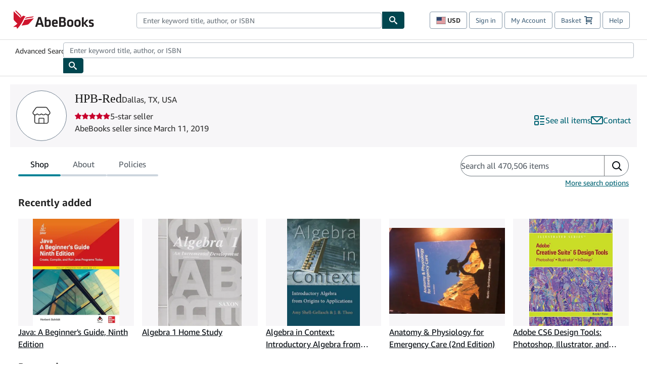

--- FILE ---
content_type: text/css
request_url: https://assets.prod.abebookscdn.com/app/discovery/9c9aca78a4e577b45e5d2f7132bed659ffaea2bb/_next/static/css/f8021d16a4ac4960.css
body_size: 9461
content:
.Accordian-root_AmCFU{display:flex;flex-flow:column nowrap;gap:4px}.Accordian-root_AmCFU .Accordian-trigger_jy3EK{order:2;align-self:flex-start;padding:0;height:unset}.Accordian-root_AmCFU .Accordian-trigger_jy3EK,.Accordian-root_AmCFU .Accordian-trigger_jy3EK:active,.Accordian-root_AmCFU .Accordian-trigger_jy3EK:hover{background:none}.Accordian-root_AmCFU:not([open]) .Accordian-expandedContent_d-lnw{display:none}.Accordian-root_AmCFU[open] .Accordian-indicator_2QBaN{rotate:180deg}.Accordian-root_AmCFU[open] .Accordian-collapsedContent_cn7eu{display:none}.Button-root_8RX49{font-family:Amazon Ember,Amazon Ember Arabic,Arial,sans-serif;transition:color .1s ease,background-color .1s ease,border-color .1s ease;border-width:2px;border-radius:999px;display:inline-flex;flex-flow:row nowrap;white-space:nowrap;align-items:center;justify-content:center;box-sizing:border-box;outline-offset:4px;position:relative;cursor:pointer;border-style:none;-webkit-user-select:none;-moz-user-select:none;user-select:none}.Button-root_8RX49,.Button-root_8RX49:hover{text-decoration:none}.Button-root_8RX49[data-disabled]{pointer-events:none}.Button-root_8RX49:disabled{cursor:not-allowed;pointer-events:revert}.Button-root_8RX49 *{color:inherit}.Button-root_8RX49{font-size:1rem;font-weight:400;line-height:1.5rem;padding:0 16px;gap:8px;height:40px;min-width:40px;background:#006373}.Button-root_8RX49,.Button-root_8RX49:link,.Button-root_8RX49:visited{color:#fff}.Button-root_8RX49:hover{background:#004c59}.Button-root_8RX49:active{background:#003942}.Button-root_8RX49[data-disabled]{background:#cedbdf;color:#84979c}.Button-root_8RX49 .VersoIcon{--width:16px;--height:16px}.Button-root_8RX49.Button-variantLarge_K49aK .VersoIcon,.Button-root_8RX49.Button-variantXlarge_5TEDN .VersoIcon{--width:24px;--height:24px}.Button-variantSmall_hoDIS{font-size:.875rem;font-weight:400;line-height:1.25rem;padding:0 10px;gap:5px;height:32px;min-width:32px}.Button-variantMedium_PfcX5{font-size:1rem;font-weight:400;line-height:1.5rem;padding:0 16px;gap:8px;height:40px;min-width:40px}.Button-variantLarge_K49aK{font-size:1.125rem;font-weight:400;line-height:1.75rem;padding:0 16px;gap:8px;height:48px;min-width:48px}.Button-variantXlarge_5TEDN{font-size:1.25rem;line-height:1.75rem;font-weight:400;padding:0 24px;gap:12px;height:64px;min-width:64px}.Button-variantAccent_E3DV7{background:#c7002c}.Button-variantAccent_E3DV7,.Button-variantAccent_E3DV7:link,.Button-variantAccent_E3DV7:visited{color:#fff}.Button-variantAccent_E3DV7:hover{background:#99001f}.Button-variantAccent_E3DV7:active{background:#760016}.Button-variantAccent_E3DV7[data-disabled]{background:#eadad9;color:#c59291}.Button-variantPrimary_W4jW4{background:#006373}.Button-variantPrimary_W4jW4,.Button-variantPrimary_W4jW4:link,.Button-variantPrimary_W4jW4:visited{color:#fff}.Button-variantPrimary_W4jW4:hover{background:#004c59}.Button-variantPrimary_W4jW4:active{background:#003942}.Button-variantPrimary_W4jW4[data-disabled]{background:#cedbdf;color:#84979c}.Button-variantSecondary_b0EYm{background:#ccd5de}.Button-variantSecondary_b0EYm,.Button-variantSecondary_b0EYm:link,.Button-variantSecondary_b0EYm:visited{color:#02080e}.Button-variantSecondary_b0EYm:hover{background:#b1bac3}.Button-variantSecondary_b0EYm:active{background:#89929a}.Button-variantSecondary_b0EYm[data-disabled]{color:#b1bac3;background:#e9ebef}.Button-variantTertiary_Eexox{background:#0000;border-color:#006373;border-style:solid}.Button-variantTertiary_Eexox,.Button-variantTertiary_Eexox:link,.Button-variantTertiary_Eexox:visited{color:#006373}.Button-variantTertiary_Eexox:hover{color:#fff;background:#004c59;border-color:#004c59}.Button-variantTertiary_Eexox:active{color:#fff;background:#003942;border-color:#004c59}.Button-variantTertiary_Eexox[data-disabled]{color:#84979c;border-color:#84979c;background:#0000}.Button-variantLink_qADbC{background:#0000}.Button-variantLink_qADbC,.Button-variantLink_qADbC:link,.Button-variantLink_qADbC:visited{color:#02080e}.Button-variantLink_qADbC:hover{background:#3b474a3d}.Button-variantLink_qADbC:active{background:#3b474a5c}.Button-variantLink_qADbC[data-disabled]{color:#b1bac3;background:#0000}.Button-variantLink_qADbC,.Button-variantLink_qADbC:link,.Button-variantLink_qADbC:visited{color:#006373}.Button-variantLink_qADbC:hover{color:#004c59}.Button-variantLink_qADbC:active{color:#003942}.Button-variantLink_qADbC[data-disabled]{color:#84979c}.Button-variantIcon_m1UnZ{background:#0000}.Button-variantIcon_m1UnZ,.Button-variantIcon_m1UnZ:link,.Button-variantIcon_m1UnZ:visited{color:#02080e}.Button-variantIcon_m1UnZ:hover{background:#3b474a3d}.Button-variantIcon_m1UnZ:active{background:#3b474a5c}.Button-variantIcon_m1UnZ[data-disabled]{color:#b1bac3;background:#0000}.Button-variantIcon_m1UnZ{padding:0}.Button-variantSquare_bZ2P-{aspect-ratio:1;padding:0;border-radius:4px}.Button-variantCircular_WI2wB.Button-variantIcon_m1UnZ{border-radius:50%;aspect-ratio:1}.Icon-root_A8iJ4{display:flex;align-items:center;justify-content:center;padding:0;width:var(--width);height:var(--height);--width:24px;--height:24px}.Icon-root_A8iJ4 svg{width:100%;height:100%}.Icon-root_A8iJ4.VersoIcon.Icon-variantXs_GI-S-{--width:12px;--height:12px}.Icon-root_A8iJ4.VersoIcon.Icon-variantSm_VeDEC{--width:16px;--height:16px}.Icon-root_A8iJ4.VersoIcon.Icon-variantMd_k6rII{--width:24px;--height:24px}.Alert-root_KIhSk{display:flex;flex-flow:row nowrap}.Alert-root_KIhSk .Alert-closeButton_n5r-K{align-self:flex-start;justify-self:flex-end}.Alert-root_KIhSk .VersoAlertTitle{display:block;margin-bottom:8px;color:inherit}.Alert-root_KIhSk:not(.Alert-variantSmall_mde-U){border-width:1px;border-radius:4px;border-style:solid}.Alert-root_KIhSk:not(.Alert-variantSmall_mde-U) .Alert-message_Wd9FZ{flex:1 1}.Alert-root_KIhSk:not(.Alert-variantLarge_2MMB3) .VersoAlertTitle{border:0!important;clip:rect(0,0,0,0)!important;height:1px!important;margin:-1px!important;overflow:hidden!important;padding:0!important;position:absolute!important;width:1px!important}.Alert-root_KIhSk,.Alert-root_KIhSk.Alert-variantLarge_2MMB3{gap:16px;padding:16px}.Alert-root_KIhSk .Alert-iconContainer_ApQRq .VersoIcon,.Alert-root_KIhSk.Alert-variantLarge_2MMB3 .Alert-iconContainer_ApQRq .VersoIcon{--width:24px;--height:24px}.Alert-root_KIhSk .Alert-message_Wd9FZ,.Alert-root_KIhSk.Alert-variantLarge_2MMB3 .Alert-message_Wd9FZ{font-size:1rem;font-weight:400;line-height:1.5rem;font-family:Amazon Ember,Amazon Ember Arabic,Arial,sans-serif}.Alert-root_KIhSk .Alert-message_Wd9FZ,.Alert-root_KIhSk .VersoAlertTitle,.Alert-root_KIhSk.Alert-variantLarge_2MMB3 .Alert-message_Wd9FZ,.Alert-root_KIhSk.Alert-variantLarge_2MMB3 .VersoAlertTitle{line-height:24px}.Alert-root_KIhSk .Alert-message_Wd9FZ:has(.VersoAlertTitle),.Alert-root_KIhSk.Alert-variantLarge_2MMB3 .Alert-message_Wd9FZ:has(.VersoAlertTitle){line-height:1.25rem}.Alert-root_KIhSk.Alert-variantMedium_GigEm{gap:8px;padding:8px}.Alert-root_KIhSk.Alert-variantMedium_GigEm .Alert-iconContainer_ApQRq .VersoIcon{--width:16px;--height:16px}.Alert-root_KIhSk.Alert-variantMedium_GigEm .Alert-message_Wd9FZ{font-size:.875rem;font-weight:400;line-height:1.25rem;font-family:Amazon Ember,Amazon Ember Arabic,Arial,sans-serif}.Alert-root_KIhSk.Alert-variantMedium_GigEm .Alert-closeButton_n5r-K{width:24px;height:24px;margin:-4px}.Alert-root_KIhSk.Alert-variantMedium_GigEm .Alert-message_Wd9FZ,.Alert-root_KIhSk.Alert-variantMedium_GigEm .VersoAlertTitle{line-height:16px}.Alert-root_KIhSk.Alert-variantMedium_GigEm .Alert-message_Wd9FZ:has(.VersoAlertTitle){line-height:1.25rem}.Alert-root_KIhSk.Alert-variantSmall_mde-U{gap:8px;padding:0}.Alert-root_KIhSk.Alert-variantSmall_mde-U .Alert-iconContainer_ApQRq .VersoIcon{--width:16px;--height:16px}.Alert-root_KIhSk.Alert-variantSmall_mde-U .Alert-message_Wd9FZ{font-size:.875rem;font-weight:400;line-height:1.25rem;font-family:Amazon Ember,Amazon Ember Arabic,Arial,sans-serif;line-height:16px}.Alert-root_KIhSk .Alert-iconContainer_ApQRq,.Alert-root_KIhSk.Alert-variantTheme_syBvQ .Alert-iconContainer_ApQRq{color:#3690a1}.Alert-root_KIhSk.Alert-variantTheme_syBvQ:not(.Alert-variantSmall_mde-U),.Alert-root_KIhSk:not(.Alert-variantSmall_mde-U){background-color:#d7f7ff5c;border-color:#3690a1}.Alert-root_KIhSk.Alert-variantInfo_XLazJ .Alert-iconContainer_ApQRq{color:#00688d}.Alert-root_KIhSk.Alert-variantInfo_XLazJ:not(.Alert-variantSmall_mde-U){background-color:#daf0ff;border-color:#00688d}.Alert-root_KIhSk.Alert-variantNeutral_NODMs .Alert-iconContainer_ApQRq{color:#575f67}.Alert-root_KIhSk.Alert-variantNeutral_NODMs:not(.Alert-variantSmall_mde-U){background-color:#f7f6f8;border-color:#575f67}.Alert-root_KIhSk.Alert-variantSuccess_5ItCJ .Alert-iconContainer_ApQRq{color:#529329}.Alert-root_KIhSk.Alert-variantSuccess_5ItCJ:not(.Alert-variantSmall_mde-U){background-color:#ebf4de;border-color:#529329}.Alert-root_KIhSk.Alert-variantWarning_R09XU .Alert-iconContainer_ApQRq{color:#c97c02}.Alert-root_KIhSk.Alert-variantWarning_R09XU:not(.Alert-variantSmall_mde-U){background-color:#fff3ea;border-color:#c97c02}.Alert-root_KIhSk.Alert-variantError_qFq6J .Alert-iconContainer_ApQRq{color:#c8051e}.Alert-root_KIhSk.Alert-variantError_qFq6J:not(.Alert-variantSmall_mde-U){background-color:#ffedeb;border-color:#c8051e}.Alert-message_Wd9FZ{font-family:Amazon Ember,Amazon Ember Arabic,Arial,sans-serif;color:inherit}.Alert-messageTypography_9Idsd{margin:0}.Alert-iconContainer_ApQRq{display:block}.CloseButton-root_2m1as{min-width:unset}.CloseButton-variantMedium_WtpK6{width:40px;height:40px}.CloseButton-variantMedium_WtpK6.CloseButton-variantSoftBleed_o-bH7{margin:-7px}.CloseButton-variantMedium_WtpK6.CloseButton-variantFlushBleed_5fGch{margin:-14px}.CloseButton-variantMedium_WtpK6 .CloseButton-icon_7HWCe{--width:12px;--height:12px}.CloseButton-variantSmall_lzpID{width:32px;height:32px}.CloseButton-variantSmall_lzpID.CloseButton-variantSoftBleed_o-bH7{margin:-5px}.CloseButton-variantSmall_lzpID.CloseButton-variantFlushBleed_5fGch{margin:-10px}.CloseButton-variantSmall_lzpID .CloseButton-icon_7HWCe{--width:12px;--height:12px}.CloseButton-variantXsmall_VGWW0{padding:2px;height:unset;height:min-content;transition:color .1s ease}.CloseButton-variantXsmall_VGWW0,.CloseButton-variantXsmall_VGWW0:hover{background:none}.CloseButton-variantXsmall_VGWW0.CloseButton-variantSoftBleed_o-bH7{margin:-2px}.CloseButton-variantXsmall_VGWW0.CloseButton-variantFlushBleed_5fGch{margin:-4px}.CloseButton-variantXsmall_VGWW0 .CloseButton-icon_7HWCe.VersoIcon{--width:16px;--height:16px}.Typography-root_U-oiq{font-size:1rem;font-weight:400;line-height:1.5rem}.Typography-root_U-oiq,.Typography-root_U-oiq.Typography-font-family-amazonEmber_esedx{font-family:Amazon Ember,Amazon Ember Arabic,Arial,sans-serif}.Typography-root_U-oiq.Typography-font-family-bookerly_UZ2mZ{font-family:Bookerly,Georgia,serif}.Typography-root_U-oiq.Typography-type-scale-b100_nhWy6{font-size:.75rem;font-weight:400;line-height:1rem}.Typography-root_U-oiq.Typography-type-scale-b200_7xPuQ{font-size:.875rem;font-weight:400;line-height:1.25rem}.Typography-root_U-oiq.Typography-type-scale-b300_vQKCZ{font-size:1rem;font-weight:400;line-height:1.5rem}.Typography-root_U-oiq.Typography-type-scale-b400_bFMdu{font-size:1.125rem;font-weight:400;line-height:1.75rem}.Typography-root_U-oiq.Typography-type-scale-b500_zx5Jf{font-size:1.25rem;font-weight:400;line-height:1.75rem}.Typography-root_U-oiq.Typography-type-scale-d300_faIqC{font-size:4.75rem;font-weight:200;line-height:6rem}.Typography-root_U-oiq.Typography-type-scale-d200_iS5a8{font-size:3.375rem;font-weight:200;line-height:4rem}.Typography-root_U-oiq.Typography-type-scale-d100_IdHnz{font-size:3rem;font-weight:200;line-height:3.75rem}.Typography-root_U-oiq.Typography-type-scale-d50_RSVL-{font-size:2.25rem;font-weight:200;line-height:3rem}.Typography-root_U-oiq.Typography-type-scale-d20_0v-1K{font-size:1.125rem;font-weight:400;line-height:1.5rem}.Typography-root_U-oiq.Typography-type-scale-h600_2EapZ{font-size:2.25rem;font-weight:600;line-height:3rem}.Typography-root_U-oiq.Typography-type-scale-h500_dwTE0{font-size:1.75rem;font-weight:600;line-height:2.25rem}.Typography-root_U-oiq.Typography-type-scale-h400_vKnkB{font-size:1.5rem;font-weight:600;line-height:2rem}.Typography-root_U-oiq.Typography-type-scale-h300_Qa2Ix{font-size:1.25rem;font-weight:600;line-height:1.5rem}.Typography-root_U-oiq.Typography-type-scale-h200_Wi-9Y{font-size:1.125rem;font-weight:600;line-height:1.5rem}.Typography-root_U-oiq.Typography-type-scale-h100_u6ZBL{font-size:1rem;font-weight:600;line-height:1.25rem}.Typography-root_U-oiq.Typography-type-scale-h5_XUtxw{font-size:.875rem;font-weight:600;line-height:1.125rem}.Typography-variant-h1_U88mA{font-size:1.5rem;line-height:2rem}.Typography-variant-h1_U88mA,.Typography-variant-h2_ny-3C{font-weight:600;font-family:Amazon Ember,Amazon Ember Arabic,Arial,sans-serif}.Typography-variant-h2_ny-3C{font-size:1.25rem;line-height:1.5rem}.Typography-variant-h3_m0h-l{font-size:1.125rem;line-height:1.5rem}.Typography-variant-h3_m0h-l,.Typography-variant-h4_PwKga{font-weight:600;font-family:Amazon Ember,Amazon Ember Arabic,Arial,sans-serif}.Typography-variant-h4_PwKga{font-size:1rem;line-height:1.25rem}.Typography-variant-h5_XX7HY,.Typography-variant-h6_0K9rt{font-size:.875rem;font-weight:600;line-height:1.125rem;font-family:Amazon Ember,Amazon Ember Arabic,Arial,sans-serif}.Typography-variant-bodyXs_EqTW0{font-size:.75rem;line-height:1rem}.Typography-variant-bodySm_4O9Rr,.Typography-variant-bodyXs_EqTW0{font-weight:400;font-family:Amazon Ember,Amazon Ember Arabic,Arial,sans-serif}.Typography-variant-bodySm_4O9Rr{font-size:.875rem;line-height:1.25rem}.Typography-variant-bodyBase_6iavb{font-size:1rem;font-weight:400;line-height:1.5rem;font-family:Amazon Ember,Amazon Ember Arabic,Arial,sans-serif}.Typography-variant-bodyLg_bFGEc{font-size:1.125rem}.Typography-variant-bodyLg_bFGEc,.Typography-variant-bodyXl_Koehv{font-weight:400;line-height:1.75rem;font-family:Amazon Ember,Amazon Ember Arabic,Arial,sans-serif}.Typography-variant-bodyXl_Koehv{font-size:1.25rem}.Typography-variant-displaySm_xbrk9{font-size:1.125rem;font-weight:400;line-height:1.5rem;font-family:Bookerly,Georgia,serif}.Typography-variant-displayBase_l3sD6{font-size:2.25rem;font-weight:200;line-height:3rem;font-family:Bookerly,Georgia,serif}.Typography-variant-displayLg_rwENp{font-size:3rem;font-weight:200;line-height:3.75rem;font-family:Bookerly,Georgia,serif}.Typography-variant-displayXl_9bg56{font-size:3.375rem;font-weight:200;line-height:4rem;font-family:Bookerly,Georgia,serif}.AlertTitle-root_Q3G-G{font-size:1rem;line-height:1.25rem;font-weight:600}.ButtonGroup-root_s8mxq{display:flex;flex-flow:row nowrap;gap:2px}.ButtonGroup-root_s8mxq .VersoButton{border-radius:4px}.ButtonGroup-root_s8mxq .VersoButton:not(:last-child){border-top-right-radius:0;border-bottom-right-radius:0}.ButtonGroup-root_s8mxq .VersoButton:not(:first-child){border-top-left-radius:0;border-bottom-left-radius:0}.ButtonGroup-root_s8mxq .VersoButton{font-size:1rem;font-weight:400;line-height:1.5rem;padding:0 16px;gap:8px;height:40px;min-width:40px;background:#006373}.ButtonGroup-root_s8mxq .VersoButton,.ButtonGroup-root_s8mxq .VersoButton:link,.ButtonGroup-root_s8mxq .VersoButton:visited{color:#fff}.ButtonGroup-root_s8mxq .VersoButton:hover{background:#004c59}.ButtonGroup-root_s8mxq .VersoButton:active{background:#003942}.ButtonGroup-root_s8mxq .VersoButton[data-disabled]{background:#cedbdf;color:#84979c}.ButtonGroup-variantSmall_0Qju4 .VersoButton{font-size:.875rem;font-weight:400;line-height:1.25rem;padding:0 10px;gap:5px;height:32px;min-width:32px}.ButtonGroup-variantMedium_XXiSS .VersoButton{font-size:1rem;font-weight:400;line-height:1.5rem;padding:0 16px;gap:8px;height:40px;min-width:40px}.ButtonGroup-variantLarge_SbNh3 .VersoButton{font-size:1.125rem;font-weight:400;line-height:1.75rem;padding:0 16px;gap:8px;height:48px;min-width:48px}.ButtonGroup-variantXlarge_4aKOs .VersoButton{font-size:1.25rem;line-height:1.75rem;font-weight:400;padding:0 24px;gap:12px;height:64px;min-width:64px}.ButtonGroup-variantAccent_eNsQs .VersoButton{background:#c7002c}.ButtonGroup-variantAccent_eNsQs .VersoButton,.ButtonGroup-variantAccent_eNsQs .VersoButton:link,.ButtonGroup-variantAccent_eNsQs .VersoButton:visited{color:#fff}.ButtonGroup-variantAccent_eNsQs .VersoButton:hover{background:#99001f}.ButtonGroup-variantAccent_eNsQs .VersoButton:active{background:#760016}.ButtonGroup-variantAccent_eNsQs .VersoButton[data-disabled]{background:#eadad9;color:#c59291}.ButtonGroup-variantPrimary_VeTOX .VersoButton{background:#006373}.ButtonGroup-variantPrimary_VeTOX .VersoButton,.ButtonGroup-variantPrimary_VeTOX .VersoButton:link,.ButtonGroup-variantPrimary_VeTOX .VersoButton:visited{color:#fff}.ButtonGroup-variantPrimary_VeTOX .VersoButton:hover{background:#004c59}.ButtonGroup-variantPrimary_VeTOX .VersoButton:active{background:#003942}.ButtonGroup-variantPrimary_VeTOX .VersoButton[data-disabled]{background:#cedbdf;color:#84979c}.ButtonGroup-variantSecondary_iszKQ .VersoButton{background:#ccd5de}.ButtonGroup-variantSecondary_iszKQ .VersoButton,.ButtonGroup-variantSecondary_iszKQ .VersoButton:link,.ButtonGroup-variantSecondary_iszKQ .VersoButton:visited{color:#02080e}.ButtonGroup-variantSecondary_iszKQ .VersoButton:hover{background:#b1bac3}.ButtonGroup-variantSecondary_iszKQ .VersoButton:active{background:#89929a}.ButtonGroup-variantSecondary_iszKQ .VersoButton[data-disabled]{color:#b1bac3;background:#e9ebef}.ButtonGroup-variantTertiary_f7FaX{gap:0}.ButtonGroup-variantTertiary_f7FaX .VersoButton{background:#0000;border-color:#006373;border-style:solid}.ButtonGroup-variantTertiary_f7FaX .VersoButton,.ButtonGroup-variantTertiary_f7FaX .VersoButton:link,.ButtonGroup-variantTertiary_f7FaX .VersoButton:visited{color:#006373}.ButtonGroup-variantTertiary_f7FaX .VersoButton:hover{color:#fff;background:#004c59;border-color:#004c59}.ButtonGroup-variantTertiary_f7FaX .VersoButton:active{color:#fff;background:#003942;border-color:#004c59}.ButtonGroup-variantTertiary_f7FaX .VersoButton[data-disabled]{color:#84979c;border-color:#84979c;background:#0000}.ButtonGroup-variantTertiary_f7FaX .VersoButton:not(:last-child){border-right:none}.Card-root_rJfoz{display:inline-block}.Card-variantElevation_FcMRI,.Card-variantOutlined_-jXk-{border-radius:4px;background-color:#fff;border:1px solid #ccd5de}.Card-variantElevation_FcMRI.Card-variantRaised_jzJGU{box-shadow:0 1px 2px #02080e29}.Card-variantElevation_FcMRI.Card-variantReveal_gK3sX{box-shadow:0 2px 4px #02080e29}.Card-variantElevation_FcMRI.Card-variantFixture_uePlD{box-shadow:0 4px 8px #02080e29}.Card-variantElevation_FcMRI.Card-variantOverlay_QM0YF{box-shadow:0 8px 16px #02080e1a}.Checkbox-root_BS5dT{display:inline-block;padding:0;background-color:#fff;border:1px solid #6e777f;cursor:pointer;box-shadow:none;position:relative;outline:none}.Checkbox-root_BS5dT:after{visibility:hidden;content:"";background:none;position:absolute;inset:-5px;border:2px solid #0085b3;border-radius:8px}.Checkbox-root_BS5dT:focus-visible:after{visibility:visible}.Checkbox-root_BS5dT{transition:box-shadow .1s ease,background-color .1s ease}.Checkbox-root_BS5dT[data-state=unchecked] .Checkbox-indicator_HXLHH{visibility:hidden;opacity:0}.Checkbox-root_BS5dT.Checkbox-variantSmall_eWX7y{width:18px;height:18px}.Checkbox-root_BS5dT.Checkbox-variantSmall_eWX7y .Checkbox-indicator_HXLHH{padding:3px}.Checkbox-root_BS5dT.Checkbox-variantMedium_GiZDy{width:20px;height:20px}.Checkbox-root_BS5dT.Checkbox-variantMedium_GiZDy .Checkbox-indicator_HXLHH{padding:3px}.Checkbox-root_BS5dT.Checkbox-variantLarge_HmXDk{width:24px;height:24px}.Checkbox-root_BS5dT.Checkbox-variantLarge_HmXDk .Checkbox-indicator_HXLHH{padding:4px}.Checkbox-root_BS5dT[data-disabled]{cursor:not-allowed;border-color:#ccd5de;background-color:#f7f6f8}.Checkbox-root_BS5dT[data-disabled] .Checkbox-indicator_HXLHH{background-color:#d0dfea}.Checkbox-root_BS5dT:not([data-disabled]):hover{box-shadow:0 2px 4px #02080e29}.Checkbox-root_BS5dT:not([data-disabled]):hover .Checkbox-indicator_HXLHH{background-color:#004f6c}.Checkbox-root_BS5dT:not([data-disabled]):active .Checkbox-indicator_HXLHH{background-color:#003c52}.Checkbox-root_BS5dT:not([data-disabled])[data-state=unchecked]:hover{background-color:#e9ebef}.Checkbox-root_BS5dT:not([data-disabled])[data-state=unchecked]:active{background-color:#ccd5de}.Checkbox-indicator_HXLHH,.Checkbox-root_BS5dT{box-sizing:border-box;border-radius:4px}.Checkbox-indicator_HXLHH{visibility:visible;opacity:1;position:absolute;inset:-1px;pointer-events:none;background-color:#00688d;color:#fff;transition:background-color .1s ease,opacity .1s ease,visibility .1s ease}.Checkbox-indicator_HXLHH svg{display:block;width:100%;height:100%}.Chip-root_zsoSy{display:inline-flex;flex-flow:row nowrap;align-items:center;gap:4px;height:32px;box-sizing:border-box;padding-inline:12px;border-radius:999px;font-size:.875rem;font-weight:400;line-height:1.25rem;font-family:Amazon Ember,Amazon Ember Arabic,Arial,sans-serif}.Chip-root_zsoSy .Chip-closeButton_YI6Pn{margin-block:-2px;-webkit-margin-start:-2px;margin-inline-start:-2px;-webkit-margin-end:-6px;margin-inline-end:-6px}.Chip-root_zsoSy,.Chip-root_zsoSy.Chip-variantNeutral_t659V{background-color:#f7f6f8}.Chip-root_zsoSy .Chip-closeButton_YI6Pn,.Chip-root_zsoSy.Chip-variantNeutral_t659V .Chip-closeButton_YI6Pn{color:#6e777f}.Chip-root_zsoSy .Chip-closeButton_YI6Pn:hover,.Chip-root_zsoSy.Chip-variantNeutral_t659V .Chip-closeButton_YI6Pn:hover{color:#575f67}.Chip-root_zsoSy .Chip-closeButton_YI6Pn:active,.Chip-root_zsoSy.Chip-variantNeutral_t659V .Chip-closeButton_YI6Pn:active{color:#02080e}.Chip-root_zsoSy.Chip-variantPrimary_Hq7KT{background-color:#d7f7ff}.Chip-root_zsoSy.Chip-variantPrimary_Hq7KT .Chip-closeButton_YI6Pn{color:#00688d}.Chip-root_zsoSy.Chip-variantPrimary_Hq7KT .Chip-closeButton_YI6Pn:hover{color:#004f6c}.Chip-root_zsoSy.Chip-variantPrimary_Hq7KT .Chip-closeButton_YI6Pn:active{color:#003c52}.Chip-root_zsoSy.Chip-variantSuccess_M7nlY{background-color:#ebf4de}.Chip-root_zsoSy.Chip-variantSuccess_M7nlY .Chip-closeButton_YI6Pn{color:#529329}.Chip-root_zsoSy.Chip-variantSuccess_M7nlY .Chip-closeButton_YI6Pn:hover{color:#2f6e00}.Chip-root_zsoSy.Chip-variantSuccess_M7nlY .Chip-closeButton_YI6Pn:active{color:#0e2a00}.Chip-root_zsoSy.Chip-variantWarning_3cEvY{background-color:#fff3ea}.Chip-root_zsoSy.Chip-variantWarning_3cEvY .Chip-closeButton_YI6Pn{color:#c97c02}.Chip-root_zsoSy.Chip-variantWarning_3cEvY .Chip-closeButton_YI6Pn:hover{color:#9f6100}.Chip-root_zsoSy.Chip-variantWarning_3cEvY .Chip-closeButton_YI6Pn:active{color:#392000}.Chip-root_zsoSy.Chip-variantError_SAAzL{background-color:#ffedeb}.Chip-root_zsoSy.Chip-variantError_SAAzL .Chip-closeButton_YI6Pn{color:#ff4c4a}.Chip-root_zsoSy.Chip-variantError_SAAzL .Chip-closeButton_YI6Pn:hover{color:#c8051e}.Chip-root_zsoSy.Chip-variantError_SAAzL .Chip-closeButton_YI6Pn:active{color:#3d0003}.Flex-root_EhCXF{display:flex;--none:0px;--s100:2px;--s200:4px;--s300:8px;--s350:12px;--s400:16px;--s450:24px;--s500:32px;--s600:64px;--alignContent:initial;--alignItems:initial;--alignSelf:initial;--flex:initial;--flexBasis:initial;--flexDirection:initial;--flexGrow:initial;--flexShrink:initial;--flexWrap:initial;--justifyContent:initial;--order:initial;--padding:initial;--gap:initial;align-content:var(--alignContent);align-items:var(--alignItems);align-self:var(--alignSelf);flex:var(--flex);flex-basis:var(--flexBasis);flex-direction:var(--flexDirection);flex-grow:var(--flexGrow);flex-shrink:var(--flexShrink);flex-wrap:var(--flexWrap);justify-content:var(--justifyContent);order:var(--order);padding:var(--padding);gap:var(--gap)}.Dialog-root_HsRzH{font-family:Amazon Ember,Amazon Ember Arabic,Arial,sans-serif}.Dialog-visuallyHiddenText_pwFLW{border:0!important;clip:rect(0,0,0,0)!important;height:1px!important;margin:-1px!important;overflow:hidden!important;padding:0!important;position:absolute!important;width:1px!important}.Dialog-root_HsRzH{box-shadow:0 1px 2px #02080e29;position:relative;background-color:#fff;border-radius:4px;position:fixed;z-index:60;top:50%;left:50%;transform:translate(-50%,-50%);width:90vw;max-height:85vh}.Dialog-root_HsRzH:focus{outline:none}.Dialog-dialogTitle_Kyoxz{margin:0}.Dialog-dialogTitleTypography_tQgz5{-webkit-margin-start:16px;margin-inline-start:16px;-webkit-margin-before:16px;margin-block-start:16px;-webkit-margin-end:56px;margin-inline-end:56px}.Dialog-dialogDescriptionTypography_9G0K9{-webkit-margin-before:0;margin-block-start:0}.Dialog-dialogContent_RLwWj{padding-inline:16px;padding-block:16px;font-size:1rem;font-weight:400;line-height:1.5rem;font-family:Amazon Ember,Amazon Ember Arabic,Arial,sans-serif}.Dialog-dialogActions_NUvQZ{border-top:1px solid #e9ebef;padding:16px;gap:12px;display:flex;flex-flow:row wrap;justify-content:flex-end}.Dialog-dialogCloseButton_gfiSG{position:absolute;top:16px;right:16px}.Dialog-scrim_8x7TH{background-color:#02080e80;position:fixed;inset:0;z-index:59}.FormField-root_YuS2T{display:flex;flex-flow:column nowrap;align-items:flex-start;gap:4px}.FormField-root_YuS2T[data-disabled] .FormField-box_7Ue5Q,.FormField-root_YuS2T[data-disabled] .VersoInputAdornment,.FormField-root_YuS2T[data-disabled] .VersoInputBase{background-color:#e9ebef;border-color:#ccd5de}.FormField-root_YuS2T[data-disabled] .FormField-box_7Ue5Q,.FormField-root_YuS2T[data-disabled] .FormField-box_7Ue5Q input,.FormField-root_YuS2T[data-disabled] .VersoInputAdornment,.FormField-root_YuS2T[data-disabled] .VersoInputAdornment input,.FormField-root_YuS2T[data-disabled] .VersoInputBase,.FormField-root_YuS2T[data-disabled] .VersoInputBase input{cursor:not-allowed}.FormField-root_YuS2T[data-disabled] .FormField-constraintText_bHvP5,.FormField-root_YuS2T[data-disabled] .FormField-helperText_hrY6Q:not(.FormField-errorText_HCvxC),.FormField-root_YuS2T[data-disabled] .VersoInputAdornment,.FormField-root_YuS2T[data-disabled] .VersoInputBase,.FormField-root_YuS2T[data-disabled] input::placeholder{color:#b1bac3}.FormField-root_YuS2T .FormField-box_7Ue5Q{order:3;box-sizing:content-box;background-color:#fff;display:grid;grid-template-columns:auto 1fr auto;grid-template-areas:"start-adornment input end-adornment";overflow:hidden;position:relative;font-family:Amazon Ember,Amazon Ember Arabic,Arial,sans-serif;font-size:1rem;font-weight:400;line-height:1.5rem;border-radius:4px;border:1px solid #6e777f}.FormField-root_YuS2T .FormField-box_7Ue5Q .VersoInputBase{grid-area:input;padding-inline:12px;border:none;background:transparent}.FormField-root_YuS2T:not([data-disabled]) .FormField-box_7Ue5Q:hover:not(:focus-within){box-shadow:0 2px 4px #02080e29}.FormField-root_YuS2T input::placeholder{opacity:1;visibility:visible}.FormField-root_YuS2T .VersoInputAdornment{grid-row:1/-1}.FormField-root_YuS2T .VersoInputAdornment[data-position=start]{grid-area:start-adornment;align-self:unset}.FormField-root_YuS2T .VersoInputAdornment[data-position=end]{grid-area:end-adornment;align-self:unset}.FormField-root_YuS2T:focus-within .FormField-box_7Ue5Q{outline-width:2px;outline-offset:-1px;outline-color:#008296;outline-style:solid}.FormField-root_YuS2T .FormField-label_X6LS5{order:1}.FormField-root_YuS2T.FormField-variantFullWidth_yjIKp,.FormField-root_YuS2T.FormField-variantFullWidth_yjIKp .FormField-box_7Ue5Q{width:100%}.FormField-root_YuS2T[data-embedded-label] .FormField-box_7Ue5Q{grid-template-rows:1fr 1fr;grid-template-areas:"start-adornment label end-adornment" "start-adornment input end-adornment";order:1}.FormField-root_YuS2T[data-embedded-label] .FormField-box_7Ue5Q .VersoInputBase{grid-row-start:label;grid-row-end:input;align-self:end;padding-top:24px;padding-bottom:4px}.FormField-root_YuS2T[data-embedded-label] .FormField-box_7Ue5Q .VersoInputBase.VersoInertInputBase{padding-top:8px}.FormField-root_YuS2T[data-embedded-label] .FormField-box_7Ue5Q .VersoInputBase::placeholder{transition:opacity .1s ease,visibility .1s ease;opacity:1;visibility:visible}.FormField-root_YuS2T[data-embedded-label] .FormField-box_7Ue5Q .FormField-label_X6LS5{grid-area:label;position:absolute;cursor:text;padding-top:4px;padding-inline:12px;top:0;bottom:0;transform:translateY(0);font-size:.875rem;font-weight:400;transition:transform .1s ease,font-size .1s ease}.FormField-root_YuS2T[data-embedded-label] .FormField-box_7Ue5Q .VersoInputAdornment[data-position=start]{grid-area:start-adornment;grid-column:1;grid-row:1/-1}.FormField-root_YuS2T[data-embedded-label] .FormField-box_7Ue5Q .VersoInputAdornment[data-position=end]{grid-area:end-adornment;grid-column:3;grid-row:1/-1}.FormField-root_YuS2T[data-embedded-label] .FormField-box_7Ue5Q:not(:focus-within):has(>.VersoInputBase:placeholder-shown) .FormField-label_X6LS5{transform:translateY(50%);font-size:inherit;font-weight:inherit}.FormField-root_YuS2T[data-embedded-label] .FormField-box_7Ue5Q:not(:focus-within):has(>.VersoInputBase:placeholder-shown) .VersoInputBase::placeholder{transition:opacity .1s ease;opacity:0;visibility:hidden}.FormField-root_YuS2T[data-embedded-label] .VersoFormHelperText.FormField-errorText_HCvxC{order:4}.FormField-root_YuS2T[data-embedded-label] .VersoFormHelperText.FormField-helperText_hrY6Q{order:5}.FormField-root_YuS2T[data-embedded-label] .VersoFormHelperText.FormField-constraintText_bHvP5{order:6}.FormField-root_YuS2T[data-embedded-label]:focus-within .FormField-box_7Ue5Q .FormField-label_X6LS5{color:#006373}.FormField-root_YuS2T[data-embedded-label]:focus-within .FormField-box_7Ue5Q .VersoInputBase::placeholder{transition:opacity .1s ease;opacity:1;visibility:visible}.FormField-variantSmall_vNWSB .FormField-box_7Ue5Q{height:32px;line-height:32px}.FormField-variantSmall_vNWSB .FormField-label_X6LS5{font-size:.875rem;font-weight:400;line-height:1.25rem}.FormField-variantMedium_F5HFT .FormField-box_7Ue5Q{height:40px;line-height:40px}.FormField-variantLarge_OeILs .FormField-box_7Ue5Q{height:48px;line-height:48px}.FormField-variantXLarge_FTglR .FormField-box_7Ue5Q{height:60px;line-height:60px}.FormField-variantError_CpZLm .FormField-box_7Ue5Q{outline-width:2px;outline-offset:-1px;outline-color:#c8051e;outline-style:solid}.VersoFormHelperText.FormField-helperText_hrY6Q{order:2}.VersoFormHelperText.FormField-errorText_HCvxC{order:4}.VersoFormHelperText.FormField-constraintText_bHvP5{order:5}.FormField-constraintText_bHvP5,.FormField-helperText_hrY6Q{color:#575f67}.FormField-errorText_HCvxC{color:#02080e;margin:1px 0}.FormHelperText-root_AHStN{gap:4px;display:flex;flex-flow:row nowrap;align-items:center;font-family:Amazon Ember,Amazon Ember Arabic,Arial,sans-serif}.FormHelperText-root_AHStN .FormHelperText-text_6vxt0{font-size:.875rem;font-weight:400;line-height:1.25rem;margin:0}.FormHelperText-root_AHStN .FormHelperText-icon_OVdEL{--width:16px;--height:16px}.FormHelperText-variantError_-e3pQ .VersoIcon{color:#c8051e}.InputAdornment-root_Mmjhz{display:flex;flex-flow:column nowrap;align-items:center;justify-content:center;font-size:inherit;font-weight:inherit;line-height:inherit}.InputAdornment-root_Mmjhz[data-position=start]{padding-left:12px;align-self:flex-start}.InputAdornment-root_Mmjhz[data-position=start].InputAdornment-variantFilled_aou8o{border-inline-end-style:solid}.InputAdornment-root_Mmjhz[data-position=end]{padding-right:12px;align-self:flex-end}.InputAdornment-root_Mmjhz[data-position=end].InputAdornment-variantFilled_aou8o{border-inline-start-style:solid}.InputAdornment-root_Mmjhz.InputAdornment-variantButton_0Nk5G{padding-inline:12px}.InputAdornment-variantFilled_aou8o{padding-inline:12px;background:#e9ebef;border-radius:0;border-top:1px;border-bottom:1px;border-color:#6e777f;border-style:none;border-width:medium 1px}.InputBase-root_TIrjj{font-family:Amazon Ember,Amazon Ember Arabic,Arial,sans-serif;font-size:1rem;font-weight:400;line-height:1.5rem;display:block;border:none;padding:0;width:100%;height:100%;background-color:#0000;text-overflow:ellipsis;outline:none;-webkit-appearance:none;-moz-appearance:none;appearance:none;box-sizing:border-box;color:#02080e}.InputBase-root_TIrjj .InputBase-placeholder_OHyNp,.InputBase-root_TIrjj::placeholder{color:#575f67}.InputBase-root_TIrjj.InputBase-inert_cy1MW{line-height:inherit}.InputBase-root_TIrjj[data-disabled]{color:#b1bac3}.InputBase-root_TIrjj[data-disabled]:placeholder{color:#b1bac3}.InputBase-variantSmall_1sox9{font-size:.875rem;font-weight:400;line-height:1.25rem}.InputBase-variantFullWidth_hh1NJ{width:100%}.Link-root_2j4Vp{transition:color .1s ease;font-family:Amazon Ember,Amazon Ember Arabic,Arial,sans-serif;font-size:1rem;font-weight:400;line-height:1.5rem;cursor:pointer}.Link-root_2j4Vp[data-disabled]{pointer-events:none}.Link-root_2j4Vp[data-disabled]:disabled{pointer-events:revert;cursor:pointer}.Link-root_2j4Vp.Link-variantPrimary_wX3em,.Link-root_2j4Vp:link.Link-variantPrimary_wX3em{text-decoration:underline}.Link-root_2j4Vp.Link-variantSecondary_PDPeU,.Link-root_2j4Vp:link.Link-variantSecondary_PDPeU{text-decoration:none}.Link-root_2j4Vp.Link-variantSecondary_PDPeU:hover,.Link-root_2j4Vp:link.Link-variantSecondary_PDPeU:hover{text-decoration:underline}.Link-root_2j4Vp,.Link-root_2j4Vp:link,.Link-root_2j4Vp:visited{color:#006373}.Link-root_2j4Vp:hover,.Link-root_2j4Vp:link:hover,.Link-root_2j4Vp:visited:hover{color:#004c59}.Link-root_2j4Vp:active,.Link-root_2j4Vp:link:active,.Link-root_2j4Vp:visited:active{color:#003942}.Link-root_2j4Vp:link[data-disabled],.Link-root_2j4Vp:visited[data-disabled],.Link-root_2j4Vp[data-disabled]{color:#84979c}.VisuallyHidden-root_wu3sO{border:0!important;clip:rect(0,0,0,0)!important;height:1px!important;margin:-1px!important;overflow:hidden!important;padding:0!important;position:absolute!important;width:1px!important}.Tabs-root_2x4fl{display:flex;flex-flow:row nowrap;overflow:hidden;gap:4px}.Tabs-root_2x4fl.Tabs-indicator_b8TYY{align-self:flex-end}.Tabs-variantFullWidth_W2CAa.Tabs-tab_LYqhc{flex-grow:1}.Tabs-tab_LYqhc{font-family:Amazon Ember,Amazon Ember Arabic,Arial,sans-serif;border-width:2px;border-radius:999px;display:inline-flex;flex-flow:row nowrap;white-space:nowrap;align-items:center;justify-content:center;box-sizing:border-box;outline-offset:4px;cursor:pointer;border-style:none;-webkit-user-select:none;-moz-user-select:none;user-select:none}.Tabs-tab_LYqhc,.Tabs-tab_LYqhc:hover{text-decoration:none}.Tabs-tab_LYqhc[data-disabled]{pointer-events:none}.Tabs-tab_LYqhc:disabled{cursor:not-allowed;pointer-events:revert}.Tabs-tab_LYqhc *{color:inherit}.Tabs-tab_LYqhc{display:inline-block;position:relative;background:#0000;color:#575f67;padding:6px 24px;height:unset;border-radius:4px;outline-offset:-1px;outline-color:#008296;margin-bottom:6px;transition:color .1s ease,background-color .1s ease,border-color .1s ease;font-size:1rem;font-weight:400;line-height:1.5rem}.Tabs-tab_LYqhc:link,.Tabs-tab_LYqhc:visited{color:inherit}.Tabs-tab_LYqhc .Tabs-indicator_b8TYY{margin:auto;position:absolute;left:0;right:0;bottom:-6px}.Tabs-tab_LYqhc.Tabs-active_LGOzg,.Tabs-tab_LYqhc[data-state=active]{color:#02080e}.Tabs-tab_LYqhc.Tabs-active_LGOzg .Tabs-indicator_b8TYY,.Tabs-tab_LYqhc[data-state=active] .Tabs-indicator_b8TYY{background:#008296}.Tabs-tab_LYqhc:hover{color:#02080e}.Tabs-tab_LYqhc:hover .Tabs-indicator_b8TYY{background:#004c59}.Tabs-tab_LYqhc:active{color:#02080e}.Tabs-tab_LYqhc:active .Tabs-indicator_b8TYY{background:#003942}.Tabs-tab_LYqhc:disabled{color:#b1bac3}.Tabs-tab_LYqhc:disabled .Tabs-indicator_b8TYY{background:#e9ebef}.Tabs-indicator_b8TYY{width:100%;height:4px;border-radius:4px;background:#ccd5de}.Radiomark-root_uphZi{display:inline-block;padding:0;background-color:#fff;border:1px solid #6e777f;cursor:pointer;box-shadow:none;outline-offset:1px;position:relative;outline:none}.Radiomark-root_uphZi:after{visibility:hidden;content:"";background:none;position:absolute;inset:-5px;border:2px solid #0085b3;border-radius:999px}.Radiomark-root_uphZi:focus-visible:after{visibility:visible}.Radiomark-root_uphZi{transition:box-shadow .1s ease,background-color .1s ease}.Radiomark-root_uphZi[data-state=unchecked] .Radiomark-indicator_kQHks{visibility:hidden;opacity:0}.Radiomark-root_uphZi.Radiomark-variantSmall_WSXXs{width:18px;height:18px}.Radiomark-root_uphZi.Radiomark-variantSmall_WSXXs .Radiomark-indicator_kQHks:after{width:8px;height:8px}.Radiomark-root_uphZi.Radiomark-variantMedium_gjCSo{width:20px;height:20px}.Radiomark-root_uphZi.Radiomark-variantMedium_gjCSo .Radiomark-indicator_kQHks:after{width:8px;height:8px}.Radiomark-root_uphZi.Radiomark-variantLarge_ZYneP{width:24px;height:24px}.Radiomark-root_uphZi.Radiomark-variantLarge_ZYneP .Radiomark-indicator_kQHks:after{width:10px;height:10px}.Radiomark-root_uphZi[data-disabled]{cursor:not-allowed;border-color:#ccd5de;background-color:#f7f6f8}.Radiomark-root_uphZi[data-disabled] .Radiomark-indicator_kQHks{background-color:#d0dfea}.Radiomark-root_uphZi:not([data-disabled]):hover{box-shadow:0 2px 4px #02080e29}.Radiomark-root_uphZi:not([data-disabled]):hover .Radiomark-indicator_kQHks{background-color:#004f6c}.Radiomark-root_uphZi:not([data-disabled]):active .Radiomark-indicator_kQHks{background-color:#003c52}.Radiomark-root_uphZi:not([data-disabled])[data-state=unchecked]:hover{background-color:#e9ebef}.Radiomark-root_uphZi:not([data-disabled])[data-state=unchecked]:active{background-color:#ccd5de}.Radiomark-indicator_kQHks,.Radiomark-indicator_kQHks:after,.Radiomark-root_uphZi{box-sizing:border-box;border-radius:999px}.Radiomark-indicator_kQHks{visibility:visible;opacity:1;position:absolute;inset:-1px;pointer-events:none;background-color:#00688d;color:#fff}.Radiomark-indicator_kQHks,.Radiomark-indicator_kQHks:after{transition:background-color .1s ease,opacity .1s ease,visibility .1s ease}.Radiomark-indicator_kQHks:after{background:#fff;position:absolute;content:"";top:50%;left:50%;border-radius:999px;translate:-50% -50%}.Rating-root_E2u8z{display:inline-flex;flex-flow:row nowrap;gap:1px}.Rating-root_E2u8z svg{color:#c7002c;width:18px;height:18px}.Rating-variantSmall_hpphH svg{width:14px;height:14px}.Rating-variantMedium_ZXuGx svg{width:18px;height:18px}.Rating-variantLarge_hpTAH svg{width:24px;height:24px}.Select-root_N4e4q .Select-box_zHbPv{grid-template-areas:"start-adornment input dropdown-arrow end-adornment"}.Select-root_N4e4q .VersoInputAdornment.Select-dropdownArrowAdornment_ufyPh{grid-area:dropdown-arrow}.Select-root_N4e4q[data-embedded-label] .Select-box_zHbPv{grid-template-areas:"start-adornment label dropdown-arrow end-adornment" "start-adornment input dropdown-arrow end-adornment"}.Select-root_N4e4q[data-embedded-label] .Select-dropdownArrowAdornment_ufyPh{grid-row:1/-1}.Select-box_zHbPv{cursor:pointer;padding:0;text-align:left}.Select-label_zUgZC{cursor:pointer;display:inline-block}.Select-popup_cAx3D{box-shadow:0 2px 4px #02080e29;border-radius:4px;min-width:var(--anchor-width);background:#fff;color:#6e777f;border:1px solid #6e777f;overflow:hidden;margin-top:2px}.Select-selectValue_lBoN9[data-placeholder]~.Select-placeholder_tYT40{display:initial}.Select-placeholder_tYT40{display:none}.Select-item_72Rnu{font-size:1rem;font-weight:400;line-height:1.5rem;font-family:Amazon Ember,Amazon Ember Arabic,Arial,sans-serif;transition:box-shadow .1s ease,background-color .1s ease;background-color:#0000;color:#02080e;padding:8px 12px;cursor:pointer;outline:none;display:flex;flex-flow:row nowrap;gap:8px;align-items:center}.Select-item_72Rnu[data-selected]{background:#00688d}.Select-item_72Rnu:focus-visible,.Select-item_72Rnu:hover{background:#004f6c}.Select-item_72Rnu:active{background:#003c52}.Select-item_72Rnu:active,.Select-item_72Rnu:focus-visible,.Select-item_72Rnu:hover,.Select-item_72Rnu[data-selected]{color:#fff}.Select-indicatorIcon_PtjEp{--width:16px;--height:16px}.Switch-root_DmzxH{display:inline-block;box-sizing:border-box;background-color:#f7f6f8;padding:3px;border-radius:999px;border:1px solid #6e777f;cursor:pointer;box-shadow:none;outline-offset:1px;color:#0000;position:relative;outline:none}.Switch-root_DmzxH:after{visibility:hidden;content:"";background:none;position:absolute;inset:-5px;border:2px solid #0085b3;border-radius:999px}.Switch-root_DmzxH:focus-visible:after{visibility:visible}.Switch-root_DmzxH{transition:box-shadow .2s ease,background-color .2s ease,border-color .2s ease,color .2s ease}.Switch-root_DmzxH,.Switch-root_DmzxH.Switch-variantMedium_2GCEE{width:40px}.Switch-root_DmzxH.Switch-variantMedium_2GCEE[data-state=checked] .Switch-thumb_utQqb,.Switch-root_DmzxH[data-state=checked] .Switch-thumb_utQqb{translate:20px 0}.Switch-root_DmzxH .Switch-thumb_utQqb,.Switch-root_DmzxH.Switch-variantMedium_2GCEE .Switch-thumb_utQqb{width:12px}.Switch-root_DmzxH .Switch-checkmark_KmKqL,.Switch-root_DmzxH .Switch-thumb_utQqb,.Switch-root_DmzxH.Switch-variantMedium_2GCEE .Switch-checkmark_KmKqL,.Switch-root_DmzxH.Switch-variantMedium_2GCEE .Switch-thumb_utQqb{height:12px}.Switch-root_DmzxH .Switch-checkmark_KmKqL,.Switch-root_DmzxH.Switch-variantMedium_2GCEE .Switch-checkmark_KmKqL{width:10px;margin-left:1px}.Switch-root_DmzxH.Switch-variantSmall_YgIXK{width:40px}.Switch-root_DmzxH.Switch-variantSmall_YgIXK[data-state=checked] .Switch-thumb_utQqb{translate:20px 0}.Switch-root_DmzxH.Switch-variantSmall_YgIXK .Switch-thumb_utQqb{width:12px}.Switch-root_DmzxH.Switch-variantSmall_YgIXK .Switch-checkmark_KmKqL,.Switch-root_DmzxH.Switch-variantSmall_YgIXK .Switch-thumb_utQqb{height:12px}.Switch-root_DmzxH.Switch-variantSmall_YgIXK .Switch-checkmark_KmKqL{width:10px;margin-left:1px}.Switch-root_DmzxH.Switch-variantLarge_J7Lqs{width:48px}.Switch-root_DmzxH.Switch-variantLarge_J7Lqs[data-state=checked] .Switch-thumb_utQqb{translate:24px 0}.Switch-root_DmzxH.Switch-variantLarge_J7Lqs .Switch-thumb_utQqb{width:16px}.Switch-root_DmzxH.Switch-variantLarge_J7Lqs .Switch-checkmark_KmKqL,.Switch-root_DmzxH.Switch-variantLarge_J7Lqs .Switch-thumb_utQqb{height:16px}.Switch-root_DmzxH.Switch-variantLarge_J7Lqs .Switch-checkmark_KmKqL{width:12px;margin-left:2px}.Switch-root_DmzxH[data-disabled]{cursor:not-allowed;background-color:#f7f6f8;border-color:#ccd5de}.Switch-root_DmzxH[data-disabled][data-state=checked]{color:#f7f6f8;background-color:#d0dfea}.Switch-root_DmzxH:not([data-disabled])[data-state=checked]{background-color:#00688d;border-color:#0000;color:#fff}.Switch-root_DmzxH:not([data-disabled]):hover{background-color:#ccd5de;box-shadow:0 2px 4px #02080e29}.Switch-root_DmzxH:not([data-disabled]):hover[data-state=checked]{background-color:#004f6c}.Switch-root_DmzxH:not([data-disabled]):active{background-color:#b1bac3}.Switch-root_DmzxH:not([data-disabled]):active[data-state=checked]{background-color:#003c52}.Switch-root_DmzxH .Switch-thumb_utQqb[data-state=checked]{background-color:#fff}.Switch-checkmark_KmKqL{display:block;position:absolute;color:currentColor;width:10px;left:3px}.Switch-thumb_utQqb{display:block;background-color:#575f67;border-radius:999px;translate:0 0;transition:translate .2s ease,background-color .2s ease}.Switch-thumb_utQqb[data-disabled]{background-color:#b1bac3}.Skeleton-root_KvT2s{display:inline-block;background:#0000001c;border-radius:4px;animation:Skeleton-pulse_dX0ir 2s ease-in-out .5s infinite normal none running;width:var(--width);height:var(--height)}.Skeleton-root_KvT2s.Skeleton-variantCircle_BPdPa{width:var(--radius);height:var(--radius)}.Skeleton-root_KvT2s.Skeleton-variantImage_JG16p{width:100%;height:100%}@keyframes Skeleton-pulse_dX0ir{0%{opacity:1}50%{opacity:.4}to{opacity:1}}.Skeleton-variantCircle_BPdPa{border-radius:50%}.Skeleton-variantHeading_HF2OH,.Skeleton-variantTypography_S-ALl{transform:scaleY(.6666666667);height:1.5rem;font-size:1rem}.Skeleton-variant-typography-variant-h1_bFJh0{transform:scaleY(.75);height:2rem;font-size:1.5rem}.Skeleton-variant-typography-variant-h2_JMaRk{transform:scaleY(.8333333333);height:1.5rem;font-size:1.25rem}.Skeleton-variant-typography-variant-h3_8idWC{transform:scaleY(.75);height:1.5rem;font-size:1.125rem}.Skeleton-variant-typography-variant-h4_yTitt{transform:scaleY(.8);height:1.25rem;font-size:1rem}.Skeleton-variant-typography-variant-h5_xuQtr,.Skeleton-variant-typography-variant-h6_-XYGp{transform:scaleY(.7777777778);height:1.125rem;font-size:.875rem}.Skeleton-variant-typography-variant-bodyXs_hQM4R{transform:scaleY(.75);height:1rem;font-size:.75rem}.Skeleton-variant-typography-variant-bodySm_IpyHD{transform:scaleY(.7);height:1.25rem;font-size:.875rem}.Skeleton-variant-typography-variant-bodyBase_4-v5a{transform:scaleY(.6666666667);height:1.5rem;font-size:1rem}.Skeleton-variant-typography-variant-bodyLg_1CxjB{transform:scaleY(.6428571429);height:1.75rem;font-size:1.125rem}.Skeleton-variant-typography-variant-bodyXl_PtqWx{transform:scaleY(.7142857143);height:1.75rem;font-size:1.25rem}.Skeleton-variant-typography-variant-displaySm_FkoiR{transform:scaleY(.75);height:1.5rem;font-size:1.125rem}.Skeleton-variant-typography-variant-displayBase_S4U5l{transform:scaleY(.75);height:3rem;font-size:2.25rem}.Skeleton-variant-typography-variant-displayLg_TLNwA{transform:scaleY(.8);height:3.75rem;font-size:3rem}.Skeleton-variant-typography-variant-displayXl_bkJU9{transform:scaleY(.84375);height:4rem;font-size:3.375rem}.Skeleton-variant-type-scale-b100_s4d-y{transform:scaleY(.75);height:1rem;font-size:.75rem}.Skeleton-variant-type-scale-b200_j3TUo{transform:scaleY(.7);height:1.25rem;font-size:.875rem}.Skeleton-variant-type-scale-b300_ZbCvW{transform:scaleY(.6666666667);height:1.5rem;font-size:1rem}.Skeleton-variant-type-scale-b400_I7i2O{transform:scaleY(.6428571429);height:1.75rem;font-size:1.125rem}.Skeleton-variant-type-scale-b500_RxJTt{transform:scaleY(.7142857143);height:1.75rem;font-size:1.25rem}.Skeleton-variant-type-scale-d300_ysQDx{transform:scaleY(.7916666667);height:6rem;font-size:4.75rem}.Skeleton-variant-type-scale-d200_7P3ns{transform:scaleY(.84375);height:4rem;font-size:3.375rem}.Skeleton-variant-type-scale-d100_x36ls{transform:scaleY(.8);height:3.75rem;font-size:3rem}.Skeleton-variant-type-scale-d50_Q7jKk,.Skeleton-variant-type-scale-h600_iuJBO{transform:scaleY(.75);height:3rem;font-size:2.25rem}.Skeleton-variant-type-scale-h500_9KCya{transform:scaleY(.7777777778);height:2.25rem;font-size:1.75rem}.Skeleton-variant-type-scale-h400_rwl1g{transform:scaleY(.75);height:2rem;font-size:1.5rem}.Skeleton-variant-type-scale-h300_Q3pCV{transform:scaleY(.8333333333);height:1.5rem;font-size:1.25rem}.Skeleton-variant-type-scale-h200_-j9Lj{transform:scaleY(.75);height:1.5rem;font-size:1.125rem}.Skeleton-variant-type-scale-h100_nweRl{transform:scaleY(.8);height:1.25rem;font-size:1rem}.Skeleton-variantButton_2mhCg{border-radius:999px;border:none}.Skeleton-variantButton_2mhCg.Skeleton-variantSmall_VfMqT{font-size:.875rem;font-weight:400;line-height:1.25rem;padding:0 10px;gap:5px;height:32px;min-width:32px}.Skeleton-variantButton_2mhCg.Skeleton-variantMedium_3UYOU{font-size:1rem;font-weight:400;line-height:1.5rem;padding:0 16px;gap:8px;height:40px;min-width:40px}.Skeleton-variantButton_2mhCg.Skeleton-variantLarge_eLoCt{font-size:1.125rem;font-weight:400;line-height:1.75rem;padding:0 16px;gap:8px;height:48px;min-width:48px}.Skeleton-variantButton_2mhCg.Skeleton-variantXlarge_T3Olg{font-size:1.25rem;line-height:1.75rem;font-weight:400;padding:0 24px;gap:12px;height:64px;min-width:64px}.Thumbnail-aspectRatioVariant_hNTtX,.Thumbnail-aspectRatioVariant_hNTtX img{aspect-ratio:var(--aspectRatio)}.Thumbnail-aspectRatioVariant_hNTtX img{object-fit:cover}.Avatar-root_1YbL5{display:block}.Avatar-variantCircular_RIEDq{border-radius:50%}.Avatar-variantSquare_sKwZ7{border-radius:4px}.Avatar-variantLarge_W4jHL{width:80px;height:80px}.Avatar-variantMedium_Ny8Q-{width:64px;height:64px}.Avatar-variantSmall_Bzsru{width:48px;height:48px}.Disclosure-root_RYxDy{width:100%;max-width:calc(100dvw - 24px);max-height:calc(100dvh - 24px)}@media(min-width:480px){.Disclosure-root_RYxDy{max-width:456px}}.Disclosure-triggerButton_bWHDh{background:none;border:none;padding:6px;margin:-2px;min-width:unset;height:unset}.Popover-content_aJFcu{filter:drop-shadow(0 1px 2px rgba(2,8,14,.16));border-radius:4px;max-height:inherit;overflow:visible;background:#fff;color:#02080e;border:1px solid #ccd5de;padding:16px;display:flex;flex-flow:column nowrap;gap:16px}.Popover-content_aJFcu[data-state=closed]{display:none}.Popover-arrow_MQRkr{background:none;width:16px;height:8px}.Popover-arrow_MQRkr:after,.Popover-arrow_MQRkr:before{height:0;width:0;border-left:8px solid transparent;border-right:8px solid transparent;position:absolute;content:"";inset:0}.Popover-arrow_MQRkr:after{border-top:8px solid #ffffff;transform:translateY(-1.4142135624px)}.Popover-arrow_MQRkr:before{border-top:8px solid #ccd5de}.PopoverHeader-root_LTlLM{display:flex;flex-flow:row nowrap;align-items:flex-start;justify-content:space-between}.PopoverHeader-text_J8bz5{margin:0}.PopoverHeader-closeButton_6cixd{margin-top:-12px;margin-inline:8px -12px}.PopoverHeader-closeButton_6cixd:focus-visible{outline-width:2px;outline-offset:-2px}.Divider-root_NGCl-{background-color:#b1bac3}.Divider-variantSmall_YJeDD{--width:1px}.Divider-variantMedium_ghTQz{--width:2px}.Divider-variantLarge_gAkfv{--width:4px}.Divider-variantXlarge_YIsY9{--width:8px}.Divider-variantHorizontal_0FBWm{width:100%;height:var(--width)}.Divider-variantVertical_UwlTz{height:100%;width:var(--width)}.Divider-variantFlexItem_JvWB9{height:unset;align-self:stretch}.FormLabel-root_xhG7F{color:#02080e;white-space:nowrap;overflow:hidden;text-overflow:ellipsis;font-family:Amazon Ember,Amazon Ember Arabic,Arial,sans-serif;font-size:1rem;font-weight:400;line-height:1.5rem;transition:color .1s ease}.FormLabel-root_xhG7F[data-disabled]{color:#b1bac3;cursor:not-allowed}.FormLabel-asterisk_ej6uJ{white-space:nowrap}.Pagination-root_IuiQ5{display:block}.Pagination-list_UN-OF{display:flex;flex-flow:row nowrap;align-items:center}.Pagination-variantSmall_ojiH6 .Pagination-listItem_auE9Y{min-width:32px}.Pagination-variantMedium_x1KYA .Pagination-listItem_auE9Y{min-width:40px}.Pagination-listItem_auE9Y{list-style:none}.Pagination-button_GYPuz,.Pagination-listItem_auE9Y a.Pagination-button_GYPuz{color:#00688d;outline-color:#00688d}.Pagination-button_GYPuz.Pagination-selected_axaAJ:not(.Pagination-disabled_aoYjx):active.Pagination-actionButton_Tct2O,.Pagination-button_GYPuz:not(.Pagination-disabled_aoYjx):active.Pagination-actionButton_Tct2O,.Pagination-listItem_auE9Y a.Pagination-button_GYPuz.Pagination-selected_axaAJ:not(.Pagination-disabled_aoYjx):active.Pagination-actionButton_Tct2O,.Pagination-listItem_auE9Y a.Pagination-button_GYPuz:not(.Pagination-disabled_aoYjx):active.Pagination-actionButton_Tct2O{color:#003c52}.Pagination-button_GYPuz.Pagination-selected_axaAJ:not(.Pagination-disabled_aoYjx):active .Pagination-indicator_Y9c3r,.Pagination-button_GYPuz:not(.Pagination-disabled_aoYjx):active .Pagination-indicator_Y9c3r,.Pagination-listItem_auE9Y a.Pagination-button_GYPuz.Pagination-selected_axaAJ:not(.Pagination-disabled_aoYjx):active .Pagination-indicator_Y9c3r,.Pagination-listItem_auE9Y a.Pagination-button_GYPuz:not(.Pagination-disabled_aoYjx):active .Pagination-indicator_Y9c3r{background-color:#003c52}.Pagination-button_GYPuz.Pagination-selected_axaAJ:not(.Pagination-disabled_aoYjx):hover.Pagination-actionButton_Tct2O,.Pagination-button_GYPuz:not(.Pagination-disabled_aoYjx):hover.Pagination-actionButton_Tct2O,.Pagination-listItem_auE9Y a.Pagination-button_GYPuz.Pagination-selected_axaAJ:not(.Pagination-disabled_aoYjx):hover.Pagination-actionButton_Tct2O,.Pagination-listItem_auE9Y a.Pagination-button_GYPuz:not(.Pagination-disabled_aoYjx):hover.Pagination-actionButton_Tct2O{color:#004f6c}.Pagination-button_GYPuz.Pagination-selected_axaAJ:not(.Pagination-disabled_aoYjx):hover .Pagination-indicator_Y9c3r,.Pagination-button_GYPuz:not(.Pagination-disabled_aoYjx):hover .Pagination-indicator_Y9c3r,.Pagination-listItem_auE9Y a.Pagination-button_GYPuz.Pagination-selected_axaAJ:not(.Pagination-disabled_aoYjx):hover .Pagination-indicator_Y9c3r,.Pagination-listItem_auE9Y a.Pagination-button_GYPuz:not(.Pagination-disabled_aoYjx):hover .Pagination-indicator_Y9c3r{background-color:#004f6c}.Pagination-pageNumber_lyi05{padding-inline:4px}.Pagination-button_GYPuz{text-align:center;border-radius:4px}.Pagination-numberedButton_xDDR5{position:relative}.Pagination-listItem_auE9Y a.Pagination-numberedButton_xDDR5.Pagination-selected_axaAJ,.Pagination-numberedButton_xDDR5.Pagination-selected_axaAJ{color:#02080e}.Pagination-listItem_auE9Y a.Pagination-numberedButton_xDDR5.Pagination-selected_axaAJ .Pagination-indicator_Y9c3r,.Pagination-numberedButton_xDDR5.Pagination-selected_axaAJ .Pagination-indicator_Y9c3r{background-color:#0085b3}.Pagination-listItem_auE9Y a.Pagination-numberedButton_xDDR5.Pagination-disabled_aoYjx,.Pagination-numberedButton_xDDR5.Pagination-disabled_aoYjx{color:#b1bac3}.Pagination-listItem_auE9Y a.Pagination-numberedButton_xDDR5,.Pagination-listItem_auE9Y a.Pagination-numberedButton_xDDR5:hover,.Pagination-numberedButton_xDDR5,.Pagination-numberedButton_xDDR5:hover{background:none}.Pagination-ellipses_PJuTQ{color:#0085b3;margin-inline:auto}.Pagination-ellipses_PJuTQ.Pagination-disabled_aoYjx,.Pagination-ellipses_PJuTQ.Pagination-placeholder_p2d1h{color:#b1bac3}.Pagination-indicator_Y9c3r{background-color:#0000;border-radius:999px;height:4px;position:absolute;bottom:0;width:24px;transition:background-color .1s ease}.SearchField-root_S3iX- .SearchField-box_1HdDz{border-width:1px;border-radius:999px;border-style:solid}.SearchField-root_S3iX- .SearchField-box_1HdDz input{padding-inline:16px}.SearchField-root_S3iX- .VersoInputAdornment{border-radius:0}.SearchField-root_S3iX- .VersoInputAdornment[data-position=start]{border:none}.SearchField-root_S3iX- .VersoIcon{display:flex}.SearchField-root_S3iX- .VersoButton{border-radius:0}.SearchField-root_S3iX- input:placeholder-shown~.SearchField-searchButton_7XCpa{background:#0000}.SearchField-root_S3iX- input:placeholder-shown~.SearchField-searchButton_7XCpa,.SearchField-root_S3iX- input:placeholder-shown~.SearchField-searchButton_7XCpa:link,.SearchField-root_S3iX- input:placeholder-shown~.SearchField-searchButton_7XCpa:visited{color:#02080e}.SearchField-root_S3iX- input:placeholder-shown~.SearchField-searchButton_7XCpa:hover{background:#3b474a3d}.SearchField-root_S3iX- input:placeholder-shown~.SearchField-searchButton_7XCpa:active{background:#3b474a5c}.SearchField-root_S3iX- input:placeholder-shown~.SearchField-searchButton_7XCpa[data-disabled]{color:#b1bac3;background:#0000}.SearchField-root_S3iX- input:placeholder-shown~.SearchField-searchButton_7XCpa,.SearchField-root_S3iX- input:placeholder-shown~.SearchField-searchButton_7XCpa:link,.SearchField-root_S3iX- input:placeholder-shown~.SearchField-searchButton_7XCpa:visited{color:#006373}.SearchField-root_S3iX- input:placeholder-shown~.SearchField-searchButton_7XCpa:hover{color:#004c59}.SearchField-root_S3iX- input:placeholder-shown~.SearchField-searchButton_7XCpa:active{color:#003942}.SearchField-root_S3iX- input:placeholder-shown~.SearchField-searchButton_7XCpa[data-disabled]{color:#84979c}.SearchField-root_S3iX- input:placeholder-shown~.SearchField-searchButton_7XCpa{border-radius:0}.SearchField-root_S3iX- input:placeholder-shown~.SearchField-searchButton_7XCpa:not(:disabled),.SearchField-root_S3iX- input:placeholder-shown~.SearchField-searchButton_7XCpa:not(:disabled):hover{color:#02080e}.SearchField-root_S3iX- input:not(:placeholder-shown)~.SearchField-searchButton_7XCpa{border-color:transparent}.SearchField-root_S3iX- .VersoInputAdornment.SearchField-clearButton_dVWgU{grid-column:3;grid-row:1/-1}.SearchField-root_S3iX- .VersoInputAdornment.SearchField-clearButton_dVWgU .VersoIcon{--width:$clear-button-icon-size;--height:$clear-button-icon-size}.SearchField-root_S3iX- .VersoInputAdornment.SearchField-searchButton_7XCpa{grid-column:4;grid-row:1/-1}.SearchField-root_S3iX- .SearchField-searchButton_7XCpa{border-width:1px;border-style:solid;border-radius:0;border-right:none;border-top:none;border-bottom:none}.SearchField-root_S3iX- .SearchField-searchButton_7XCpa .SearchField-searchIcon_swGXU svg{-webkit-margin-start:-2px;margin-inline-start:-2px}.SearchField-root_S3iX- .SearchField-searchIcon_swGXU{--width:19px;--height:19px}.SearchField-root_S3iX- .SearchField-clearButton_dVWgU{visibility:visible}.SearchField-root_S3iX- .SearchField-clearButton_dVWgU:disabled{display:none}.SearchField-root_S3iX- input:placeholder-shown~.SearchField-clearButton_dVWgU{visibility:hidden;pointer-events:none}.Sheet-root_DDga7{position:fixed;display:grid;grid-template-rows:auto 1fr;outline:none;z-index:1;background:#fff;box-sizing:border-box}.Sheet-root_DDga7[data-position=bottom],.Sheet-root_DDga7[data-position=left],.Sheet-root_DDga7[data-position=right]{bottom:0}.Sheet-root_DDga7[data-position=bottom],.Sheet-root_DDga7[data-position=left],.Sheet-root_DDga7[data-position=top]{left:0}.Sheet-root_DDga7[data-position=bottom],.Sheet-root_DDga7[data-position=right],.Sheet-root_DDga7[data-position=top]{right:0}.Sheet-root_DDga7[data-position=left],.Sheet-root_DDga7[data-position=right]{top:0;width:-moz-fit-content;width:fit-content;height:100%}.Sheet-root_DDga7[data-position=left].Sheet-ajar_AHqKl,.Sheet-root_DDga7[data-position=right].Sheet-ajar_AHqKl{max-width:calc(100dvw - 40px)}.Sheet-root_DDga7[data-position=bottom],.Sheet-root_DDga7[data-position=top]{width:100%;height:-moz-fit-content;height:fit-content}.Sheet-root_DDga7[data-position=bottom].Sheet-ajar_AHqKl,.Sheet-root_DDga7[data-position=top].Sheet-ajar_AHqKl{max-height:calc(100dvh - 40px)}.Sheet-root_DDga7 .Sheet-content_l6lqf,.Sheet-root_DDga7 .Sheet-header_K7oMi{padding:12px 16px}.Sheet-root_DDga7 .Sheet-header_K7oMi{width:100%;display:grid;grid-template-columns:1fr auto;box-sizing:border-box;height:0}.Sheet-root_DDga7 .Sheet-header_K7oMi .Sheet-handle_aGe4N{position:absolute;top:12px;left:50%;transform:translate(-50%);width:32px;height:4px;border-radius:4px;background:#ccd5de}.Sheet-root_DDga7 .Sheet-header_K7oMi .Sheet-closeButton_Mvjis{justify-self:flex-end}.Sheet-root_DDga7 .Sheet-header_K7oMi.Sheet-hasCloseButton_pIHmx,.Sheet-root_DDga7 .Sheet-header_K7oMi.Sheet-hasHandle_AJf03,.Sheet-root_DDga7 .Sheet-header_K7oMi.Sheet-hasTitle_1fDrB{height:unset}.Sheet-root_DDga7 .Sheet-header_K7oMi.Sheet-hasHandle_AJf03{margin-top:4px}.Sheet-root_DDga7 .Sheet-header_K7oMi:not(.Sheet-hasTitle_1fDrB) .Sheet-headerTitle_o1te-{border:0!important;clip:rect(0,0,0,0)!important;height:1px!important;margin:-1px!important;overflow:hidden!important;padding:0!important;position:absolute!important;width:1px!important}.Sheet-headerTitle_o1te-{margin:0 auto 0 0}.Sheet-content_l6lqf{overflow-y:auto;flex:1 1;background:linear-gradient(#fff 30%,#fff0) top,linear-gradient(#02080e1a,#0000) top;background-repeat:no-repeat;background-size:100% 40px,100% 14px;background-attachment:local,scroll}.Sheet-backdrop_yz-FL{position:fixed;inset:0;background:#02080e80;z-index:1}.ToggleButtonGroup-root_3p4WI{gap:0}.VersoButton.ToggleButtonGroup-button_ftPJr{border-radius:4px}.VersoButton.ToggleButtonGroup-button_ftPJr:not(:last-child){border-top-right-radius:0;border-bottom-right-radius:0}.VersoButton.ToggleButtonGroup-button_ftPJr:not(:first-child){border-top-left-radius:0;border-bottom-left-radius:0}.VersoButton.ToggleButtonGroup-button_ftPJr{background:#0000}.VersoButton.ToggleButtonGroup-button_ftPJr,.VersoButton.ToggleButtonGroup-button_ftPJr:link,.VersoButton.ToggleButtonGroup-button_ftPJr:visited{color:#02080e}.VersoButton.ToggleButtonGroup-button_ftPJr:hover{background:#3b474a3d}.VersoButton.ToggleButtonGroup-button_ftPJr:active{background:#3b474a5c}.VersoButton.ToggleButtonGroup-button_ftPJr[data-disabled]{color:#b1bac3;background:#0000}.VersoButton.ToggleButtonGroup-button_ftPJr:not(:last-child){border-right:none}.VersoButton.ToggleButtonGroup-button_ftPJr{border:1px solid #ccd5de}.VersoButton.ToggleButtonGroup-button_ftPJr[data-state=on]{background:#006373}.VersoButton.ToggleButtonGroup-button_ftPJr[data-state=on],.VersoButton.ToggleButtonGroup-button_ftPJr[data-state=on]:link,.VersoButton.ToggleButtonGroup-button_ftPJr[data-state=on]:visited{color:#fff}.VersoButton.ToggleButtonGroup-button_ftPJr[data-state=on]:hover{background:#004c59}.VersoButton.ToggleButtonGroup-button_ftPJr[data-state=on]:active{background:#003942}.VersoButton.ToggleButtonGroup-button_ftPJr[data-state=on][data-disabled]{background:#cedbdf;color:#84979c}.Tooltip-root_-DGRg{font-family:Amazon Ember,Amazon Ember Arabic,Arial,sans-serif;font-size:.875rem;font-weight:400;line-height:1.25rem;filter:drop-shadow(0 1px 2px rgba(2,8,14,.16));border-radius:4px;max-height:inherit;overflow:visible;background:#0e171d;color:#fff;border:1px solid #ccd5de;padding:8px;transform-origin:var(--transform-origin);transition:transform .15s,opacity .15s}.Tooltip-root_-DGRg[data-ending-style],.Tooltip-root_-DGRg[data-starting-style]{opacity:0;transform:scale(.9)}.Tooltip-root_-DGRg[data-instant]{transition:none}.Tooltip-root_-DGRg[data-state=closed]{display:none}.Tooltip-arrow_6yECM{background:none;width:16px;height:8px}.Tooltip-arrow_6yECM[data-side=top]{bottom:-7px;rotate:0deg}.Tooltip-arrow_6yECM[data-side=bottom]{top:-7px;rotate:180deg}.Tooltip-arrow_6yECM[data-side=left]{right:-12px;rotate:-90deg}.Tooltip-arrow_6yECM[data-side=right]{left:-12px;rotate:90deg}.Tooltip-arrow_6yECM:after,.Tooltip-arrow_6yECM:before{height:0;width:0;border-left:8px solid transparent;border-right:8px solid transparent;position:absolute;content:"";inset:0}.Tooltip-arrow_6yECM:after{border-top:8px solid #02080e;transform:translateY(-1.4142135624px)}.Tooltip-arrow_6yECM:before{border-top:8px solid #222b32}

--- FILE ---
content_type: text/css
request_url: https://assets.prod.abebookscdn.com/app/discovery/9c9aca78a4e577b45e5d2f7132bed659ffaea2bb/_next/static/css/9a444e7f5fe56ae9.css
body_size: 4595
content:
.ExpandableText_text__Z0BQ8{word-wrap:break-word;margin:0}.ExpandableText_clamped__sH8oj{display:-webkit-box;line-clamp:var(--max-mobile-lines);-webkit-line-clamp:var(--max-mobile-lines);-webkit-box-orient:vertical;overflow:hidden}@media(min-width:768px){.ExpandableText_clamped__sH8oj{display:-webkit-box;line-clamp:var(--max-lines);-webkit-line-clamp:var(--max-lines);-webkit-box-orient:vertical;overflow:hidden}}.ExpandableText_toggleButton__nOQYi{align-self:flex-start;padding:0;height:auto}.ExpandableText_toggleButton__nOQYi:hover{background:none}.ExpandableText_expandIcon__xjaM_{margin-top:-3px}.ListingImage_root__s_d77 .ListingImage_image__SuRxJ{max-height:212px}.Mezzanine_root__AbrH1 .Mezzanine_refinementBar__Qa3vJ{display:flex;background-color:#f7f6f8;padding-block:4px;-webkit-padding-end:8px;padding-inline-end:8px;margin-top:32px;width:100%;flex-flow:row nowrap;justify-content:space-between;align-items:center}.Mezzanine_root__AbrH1 .Mezzanine_refinementBar__Qa3vJ.VersoCard{border-radius:0;border-left:none;border-right:none}.Mezzanine_root__AbrH1 .Mezzanine_vendorBanner__f47VK{margin-top:0;margin-bottom:16px}.RefinementPanel_root__VhMWE{display:flex;flex-flow:column nowrap;padding:16px 12px;background-color:#f7f6f8}.Refinement_root__t_22N{padding-block:12px;border-bottom:1px solid #b1bac3}.Refinement_root__t_22N:first-of-type{-webkit-padding-before:0;padding-block-start:0}.Refinement_root__t_22N:last-of-type{border-bottom:none;-webkit-padding-after:0;padding-block-end:0}.Refinement_root__t_22N .Refinement_marker__sAsWG .Refinement_minusIcon__bjW8Y{display:none}.Refinement_root__t_22N .Refinement_marker__sAsWG .Refinement_plusIcon__prjB3,.Refinement_root__t_22N[open] .Refinement_marker__sAsWG .Refinement_minusIcon__bjW8Y{display:unset}.Refinement_root__t_22N[open] .Refinement_marker__sAsWG .Refinement_plusIcon__prjB3{display:none}.Refinement_refinementContent__p4D0w{-webkit-padding-before:12px;padding-block-start:12px;display:flex;flex-flow:column nowrap;gap:8px}.Refinement_label__9iWVB{cursor:pointer;display:flex;flex-flow:row nowrap;justify-content:space-between;align-items:center;margin:0;gap:4px}.Refinement_label__9iWVB .Refinement_marker__sAsWG{margin-block:-8px}.Refinement_listItem__nlWxI{order:2;text-decoration:none;cursor:pointer;display:flex;flex-flow:row nowrap;align-items:center;justify-content:space-between;padding-block:16px;padding-inline:16px;background:rgba(0,0,0,0);border:none;border-top:1px solid #b1bac3}.Refinement_listItem__nlWxI .Refinement_listItemIcon__5KhoC{margin-block:-8px;margin-inline:8px}.Refinement_focusedRefinementHeader__lEvCB{padding:16px;display:flex;flex-flow:row nowrap;gap:4px;justify-content:center;align-items:center;border-bottom:1px solid #b1bac3;position:relative}.Refinement_focusedRefinementLabel__6aiqB{text-align:center}.Refinement_focusedRefinementBackButton__ACppD{position:absolute;left:4px;top:50%;translate:0 -50%}.Refinement_focusedRefinement__oKBiV .Refinement_refinementContent__p4D0w{padding-inline:8px}.BooleanControlLabel_root__QEo7L{display:flex;flex-flow:row nowrap;align-items:flex-start;gap:4px;font-size:1rem;font-weight:400;line-height:1.5rem;font-family:Amazon Ember,Amazon Ember Arabic,Arial,sans-serif}.BooleanControlLabel_root__QEo7L.BooleanControlLabel_inert__py25s .BooleanControlLabel_label__ChXPg{-webkit-user-select:none;-moz-user-select:none;user-select:none}.BooleanControlLabel_root__QEo7L.BooleanControlLabel_radioSelected__uE99R{color:#02080e;pointer-events:none}.BooleanControlLabel_root__QEo7L,.BooleanControlLabel_root__QEo7L .BooleanControlLabel_control__4PAnF,.BooleanControlLabel_root__QEo7L .BooleanControlLabel_label__ChXPg,.BooleanControlLabel_root__QEo7L .BooleanControlLabel_resultCount__oDTXK{line-height:1.25rem}.BooleanControlLabel_root__QEo7L .BooleanControlLabel_resultCountSkeleton__asaPM{position:absolute;inset:0;z-index:10}.BooleanControlLabel_root__QEo7L .BooleanControlLabel_resultCount__oDTXK{color:#575f67;position:relative}.BooleanControlLabel_root__QEo7L.BooleanControlLabel_disabled__Ffn1O,.BooleanControlLabel_root__QEo7L.BooleanControlLabel_inert__py25s.BooleanControlLabel_disabled__Ffn1O,.BooleanControlLabel_root__QEo7L.BooleanControlLabel_radioSelected__uE99R.BooleanControlLabel_disabled__Ffn1O{color:#b1bac3;pointer-events:none}.BooleanControlLabel_root__QEo7L.BooleanControlLabel_pendingCount__Cb8Rl .BooleanControlLabel_resultCount__oDTXK{color:rgba(0,0,0,0)}.BooleanControlLabel_control__4PAnF{flex-shrink:0}.BooleanControlLabel_label__ChXPg{display:inline}.LanguageRefinement_form__6vZfj{display:flex;flex-flow:column nowrap;gap:12px;align-items:flex-start}.LanguageRefinement_chipList__DgTeQ{margin:0;padding:0;display:flex;flex-flow:row wrap;gap:4px;align-items:flex-start}.LanguageRefinement_chipList__DgTeQ li{margin:0}.PriceRefinement_priceRange__NAupI{display:flex;flex-flow:row nowrap;align-items:center;gap:4px}.PriceRefinement_submitButton__3L1Y_{-webkit-margin-start:4px;margin-inline-start:4px}.MobileRefinementPanel_openModalButton__VzMX1{display:none}@media(max-width:768px){.MobileRefinementPanel_openModalButton__VzMX1{display:unset}}.MobileRefinementPanel_refinementPanel__H1_1o{overflow-y:scroll;background:none;height:100%;padding:0}.MobileRefinementPanel_refinementPanel__H1_1o:has([data-focused-refinement]) .MobileRefinementPanel_panelHeader__xght6{border:0!important;clip:rect(0,0,0,0)!important;height:1px!important;margin:-1px!important;overflow:hidden!important;padding:0!important;position:absolute!important;width:1px!important}.MobileRefinementPanel_refinementPanel__H1_1o:has([data-focused-refinement]) [data-refinement-list-item]{display:none}.MobileRefinementPanel_dialog__uIUEO{inset:0;transform:none;max-height:unset;height:100dvh;width:100dvw;border-radius:0;box-shadow:none}.MobileRefinementPanel_showResultsButton__t195c{width:100%}.MobileRefinementPanel_panelFooter__RVMR4{order:3;border-top:1px solid #b1bac3;padding:8px;margin-top:auto}.MobileRefinementPanel_panelHeader__xght6{order:1;padding:16px;display:flex;flex-flow:row nowrap;justify-content:center;align-items:center;position:relative}.MobileRefinementPanel_panelHeader__xght6 .MobileRefinementPanel_panelHeaderTitle__aZio7{margin:0}.MobileRefinementPanel_clearButton__5CMK2,.MobileRefinementPanel_closeButton__gbqLp{position:absolute;top:50%;translate:0 -50%}.MobileRefinementPanel_closeButton__gbqLp{left:4px;margin:0}.MobileRefinementPanel_clearButton__5CMK2{right:4px}.SearchPreferencesToolbar_root__KxdFE{display:flex;flex-flow:row nowrap;align-items:center;gap:12px}.SearchPreferencesToolbar_resultViewSelectIcon__zgdYi{height:100%;display:flex;align-items:center}.SearchPreferencesToolbar_searchPreferencesButton__lyA8T{-webkit-margin-start:-8px;margin-inline-start:-8px}.SearchPreferencesToolbar_resultViewItemText__Rzo4b{display:flex;flex-flow:row nowrap;gap:4px}.SearchCrumbs_root__nSPQL{display:flex;flex-flow:row wrap;gap:12px;row-gap:0;padding:0;margin:0}.SearchCrumbs_crumb__JHBGY{display:inline-flex;flex-flow:row nowrap;align-items:center;padding-block:4px}.SearchCrumbs_crumb__JHBGY .SearchCrumbs_label__AyvIS{font-weight:600}.SearchCrumbs_content__2jWLQ,.SearchCrumbs_crumbAction__DLkJp{display:inline-flex;flex-flow:row nowrap;align-items:center}.SearchCrumbs_crumbAction__DLkJp{gap:4px}.SearchCrumbs_clearButton__JLq5j{min-width:unset;width:18px;height:18px}.SearchCrumbs_editForm__gDsQ5{-webkit-padding-start:4px;padding-inline-start:4px;margin-block:-8px}.SearchResults_root__AhUPR{display:grid;grid-template-areas:"mezzanine mezzanine" "panel search-within" "panel pref-banner" "panel results-list" "panel bottom-pagination";grid-template-columns:1fr 2fr;grid-template-rows:auto auto auto 1fr auto;width:100%;grid-gap:12px;gap:12px;padding:16px;box-sizing:border-box}@media(min-width:1280px){.SearchResults_root__AhUPR{grid-template-columns:1fr 3fr}}@media(max-width:768px){.SearchResults_root__AhUPR{grid-template-areas:"mezzanine" "search-within" "pref-banner" "results-list" "bottom-pagination";grid-template-columns:1fr}}.SearchResults_root__AhUPR .SearchResults_mezzanine__SOqTB{grid-area:mezzanine}.SearchResults_root__AhUPR .SearchResults_refinementPanel__Cj8Ev{grid-area:panel}@media(max-width:768px){.SearchResults_root__AhUPR .SearchResults_refinementPanel__Cj8Ev{grid-area:unset;display:none}}.SearchResults_root__AhUPR .SearchResults_searchResultsList__fsdw1,.SearchResults_root__AhUPR .SearchResults_searchResultsPlaceholder__7749k{grid-area:results-list}.SearchResults_root__AhUPR .SearchResults_searchResultsPlaceholder__7749k~.SearchResults_searchResultsList__fsdw1{display:none}.SearchResults_root__AhUPR .SearchResults_searchWithinResults__ohFjr{grid-area:search-within}.SearchResults_root__AhUPR .SearchResults_searchPreferencesBanner__BEI4J{grid-area:pref-banner}.SearchResults_root__AhUPR .SearchResults_bottomPagination__DQ8DB{grid-area:bottom-pagination;display:flex;flex-flow:row nowrap;justify-content:center}.SearchResults_searchWithinResults__ohFjr .SearchResults_searchBar__L9dqq{border-radius:4px}.StorefrontStarRatings_textContent__IfMZv{margin:0;padding:0}.StarRatingsDisclosure_popoverDescription__Z3ud_{margin:0}.StarRatingsDisclosure_starRatingsCompletionList__liNbJ{list-style:none;padding:0;margin:0}.StarRatingsDisclosure_starRatingsCompletionList__liNbJ .StarRatingsDisclosure_starRatingsCompletionListItem__ctF4x{margin:0}.ProductDetails_root__5boFC{display:flex;flex-direction:column;gap:4px;flex:1 1;min-width:0}.ProductDetails_title___Pc_R a:link{color:#02080e;text-decoration:none;font-size:20px;line-height:24px;font-weight:400}.ProductDetails_title___Pc_R a:link:hover{text-decoration:underline}.ProductDetails_author__acRb3>a,.ProductDetails_author__acRb3>span{font-weight:700}.ProductDetails_publisherData__cPd7g{color:#575f67}.ProductDetails_attributes__LjgrE>span{font-weight:700!important;text-transform:uppercase}.ProductDetails_sellerSection__hLnvD{color:#575f67;display:flex;flex-direction:column;gap:2px}.ProductDetails_sellerDetails___I1iC a:link{font-size:14px}.ProductDetails_sellerRatingContact__tnC3Y{display:flex;align-items:center;flex-direction:row;gap:4px}.ProductDetails_description__T_H4h{color:#575f67}.SellerAvatar_root__hx2G4{border:1px solid #708090;background-color:#fff;overflow:hidden;-webkit-user-select:none;-moz-user-select:none;user-select:none}.SellerAvatar_root__hx2G4,.SellerAvatar_root__hx2G4.SellerAvatar_placeholder__Kcdlq{width:100px;height:100px}.SellerAvatar_root__hx2G4 img{width:100%;height:100%;object-fit:cover;object-position:50%}.SellerAvatar_root__hx2G4 svg{width:40px;height:40px;stroke-width:1px}.SellerAvatar_placeholder__Kcdlq{border-radius:50%}.HeaderActionLink_root__iTpQi{display:flex;flex-wrap:nowrap;align-items:center;gap:8px;height:24px}.HeaderActionLink_root__iTpQi .HeaderActionLink_text__OoXHY{flex:1 1;overflow:hidden;text-overflow:ellipsis;white-space:nowrap}.SearchResultItem_root__wG8Mi{list-style:none;margin:0}.SearchResultItem_content__TZRkg{display:grid;grid-template-columns:200px 1fr auto;grid-template-areas:"image details pricing";grid-gap:8px;gap:8px;align-items:start}@media(max-width:768px){.SearchResultItem_content__TZRkg{grid-template-columns:1fr;grid-template-areas:"image" "details" "pricing";text-align:center}}.SearchResultItem_imageSection__vFopj{grid-area:image;display:flex;justify-content:center;align-items:flex-start}.SearchResultItem_detailsSection__bNt1K{grid-area:details;min-width:0}@media(max-width:768px){.SearchResultItem_detailsSection__bNt1K{text-align:center}}.SearchResultItem_pricingSection__ixyGw{grid-area:pricing;min-width:200px}@media(max-width:768px){.SearchResultItem_pricingSection__ixyGw{text-align:center;min-width:auto}}.Header_root__8VFTp{margin-top:16px;background-color:#f7f6f8;padding:12px;display:grid;grid-template-columns:auto 1fr;grid-template-rows:repeat(3,auto)}.Header_sellerName___ph8j{margin:0;flex-shrink:0;width:-moz-fit-content;width:fit-content;overflow-wrap:break-word;word-break:break-word;hyphens:auto;-webkit-hyphens:auto;-moz-hyphens:auto;-ms-hyphens:auto}.Header_nameAndAssociations__9ePXG{grid-row:1;grid-column:2;gap:unset;column-gap:8px}@media(min-width:768px){.Header_nameAndAssociations__9ePXG{flex-direction:row;flex-wrap:wrap}}.Header_nameAndAssociations__9ePXG .VersoTypography.Header_sellerName___ph8j{font-weight:400}@media(min-width:768px){.Header_nameAndAssociations__9ePXG .VersoTypography.Header_sellerName___ph8j{font-size:24px}}.Header_sellerAvatarContainer__55lc0{grid-column:1;grid-row:1/3;padding-right:16px;display:flex;flex-flow:column nowrap;justify-content:center}@media(min-width:768px){.Header_sellerAvatarContainer__55lc0{grid-row:1/-1}}.Header_associationList__qV_ax{list-style:none;padding:0;margin:0}.Header_associationList__qV_ax li{margin:0}.Header_associationListItemWithDisclosure__qzfl6{display:flex;flex-flow:row nowrap;align-items:center;gap:4px}.Header_associationListItem__h8YKD:not(:last-child):after{content:", ";margin-right:3px}@media(min-width:768px){.Header_sellerInfo__FT0ZN{gap:4px}}.Header_sellerInfo__FT0ZN .Header_addressLine__2a7Ly,.Header_sellerInfo__FT0ZN .Header_sellerSinceText__iH_e9{margin:0}.Header_sellerDetailsAndActions__cYdbe{grid-column:1/-1;grid-row:2/4;display:grid;grid-template-columns:subgrid;grid-template-rows:subgrid}@media(min-width:768px){.Header_sellerDetailsAndActions__cYdbe{grid-column:2;display:flex;flex-flow:row wrap;justify-content:space-between}}.Header_sellerDetails__OMw6u{grid-column:2}.Header_vendorActionsContainer__2JF2o{grid-column:1/-1;padding-top:8px;align-self:end}@media(min-width:768px){.Header_vendorActionsContainer__2JF2o{padding-left:16px;margin-left:auto}}.SellerActions_root__dnAkW{display:flex;flex-wrap:wrap;flex-grow:1;column-gap:16px;row-gap:4px;margin:0;padding:0;justify-content:space-between}@media(min-width:768px){.SellerActions_root__dnAkW{justify-content:flex-end}}.SellerActions_root__dnAkW li{overflow:hidden;list-style:none;margin:0}.SellerActions_root__dnAkW .SellerActions_editStorefront__UzT1Z{display:none}@media(min-width:768px){.SellerActions_root__dnAkW .SellerActions_editStorefront__UzT1Z{display:list-item}}.SellerTenure_root__ZPzSD .SellerTenure_heritageBadge__wta1T{align-self:flex-start}.SellerTenure_root__ZPzSD .SellerTenure_heritageLabel__bXlDL{font-weight:700;line-height:1rem}.AssociationsDisclosure_popover__JQNFW .AssociationsDisclosure_associationList__1XB31{margin-bottom:0}.AssociationsDisclosure_associationMembershipPreamble__dtswF{margin:0 0 4px}.AssociationsDisclosure_associationsDescription__0w_Nu{margin:0}.AssociationListDisplay_root__FTpAd{display:flex;flex-flow:row wrap;gap:8px;list-style:none;padding:0;row-gap:0;margin:0 0 8px}.AssociationListDisplay_root__FTpAd li{margin:0}.EmptyStateMessage_root__lbws7{padding:32px;margin-bottom:16px;background:#e9ebef;border-radius:4px;text-align:center}.ListingCard_root__uDAoq,.ListingCard_skeletonCard__Bf9CD{display:flex;flex-flow:column nowrap;gap:12px}.ListingCard_imageContainer__TpfSW,.ListingCard_skeletonListingImage__XaEvD{height:212px}.ListingCard_imageContainer__TpfSW{background-color:#f7f6f8}.ListingCard_imageContainer__TpfSW .ListingCard_linkContainer__Of_sl{overflow:hidden}.ListingCard_link__Sb4fc{display:-webkit-box;line-clamp:2;-webkit-line-clamp:2;-webkit-box-orient:vertical;overflow:hidden;margin:0}.ListingCard_link__Sb4fc,.ListingCard_link__Sb4fc:link{color:#02080e}.SignedFirstEditionLine_root__Jy8ZD{list-style:none;padding:0;margin:0}.SignedFirstEditionLine_root__Jy8ZD .SignedFirstEditionLine_attributesListItem__sFMwv{margin:0}.SignedFirstEditionLine_root__Jy8ZD .SignedFirstEditionLine_attributesListItem__sFMwv>span{font-weight:700}.SignedFirstEditionLine_root__Jy8ZD .SignedFirstEditionLine_attributesListItem__sFMwv:not(:last-child):after{content:", ";margin-right:3px}.ListingGrid_root__Q_hnH{--min-width:142px;margin:0;display:grid;grid-template-columns:repeat(auto-fill,minmax(var(--min-width),1fr));justify-items:center;grid-gap:16px;gap:16px;list-style:none;padding:0;width:100%}@media(min-width:768px){.ListingGrid_root__Q_hnH{--min-width:228px}}.ListingGrid_gridItem__SAsEv,.ListingGrid_skeletonGridItem__bGKDP{width:100%}.SectionTitle_root__PV3_Q{margin-bottom:16px}.StorefrontTabbedContent_navigationBar__p4jWy{display:flex;flex-flow:column nowrap;column-gap:16px;padding:16px;align-items:flex-start}@media(min-width:768px){.StorefrontTabbedContent_navigationBar__p4jWy{display:grid;grid-template-columns:auto 1fr;flex-flow:unset;flex-direction:row-reverse;justify-content:space-between;padding-bottom:0}}.StorefrontTabbedContent_tabs__bqGWa{order:2}@media(min-width:768px){.StorefrontTabbedContent_tabs__bqGWa{order:0}}.StorefrontTabbedContent_main__DqKKi{padding:16px}.StorefrontTabbedContent_section__hZEWW{padding-bottom:16px}.ListingFilters_root__ko1l4,.ListingFilters_skeletonListingFilters__k46TG{display:flex;flex-flow:row wrap;gap:8px}.ListingFilters_filterButton__MPVCE{height:32px}.Listings_listingsContainer__Q5O20{width:100%}.ShowcaseCatalogs_catalogList__Us5se{display:grid;grid-gap:12px;gap:12px;grid-template-columns:1fr;list-style-type:none;margin:0;padding:0;width:100%}@media(min-width:768px){.ShowcaseCatalogs_catalogList__Us5se{grid-template-columns:repeat(2,1fr)}}.ShowcaseCatalogs_catalogListItem__uPSjo{border-radius:0;margin:0;border:1px solid #ccd5de;padding:8px 12px;display:flex;flex-flow:column nowrap;gap:4px;align-items:flex-start}.CatalogGrid_root__H7KJ7>.CatalogGrid_letter__evj7P,.CatalogGrid_root__H7KJ7>.CatalogGrid_link__uk6zn,.CatalogGrid_root__H7KJ7>.CatalogGrid_skeletonLink__VLJo_{line-height:24px;min-height:24px;margin-bottom:8px}.CatalogGrid_letter__evj7P{display:block;margin:0;page-break-after:avoid;break-after:avoid}.CatalogGrid_link__uk6zn{display:-webkit-box;line-clamp:2;-webkit-line-clamp:2;-webkit-box-orient:vertical;overflow:hidden}.CatalogGrid_variantMaxColumns1__kZ4cW,.CatalogGrid_variantMaxColumns2__TugEd{column-count:1}@media(min-width:640px){.CatalogGrid_variantMaxColumns2__TugEd{column-count:2}}.CatalogGrid_variantMaxColumns3__srPVb{column-count:1}@media(min-width:640px){.CatalogGrid_variantMaxColumns3__srPVb{column-count:2}}@media(min-width:768px){.CatalogGrid_variantMaxColumns3__srPVb{column-count:3}}.CatalogGrid_variantMaxColumns4__FnRyu{column-count:1}@media(min-width:640px){.CatalogGrid_variantMaxColumns4__FnRyu{column-count:2}}@media(min-width:768px){.CatalogGrid_variantMaxColumns4__FnRyu{column-count:3}}@media(min-width:1024px){.CatalogGrid_variantMaxColumns4__FnRyu{column-count:4}}.CatalogGrid_variantMaxColumns5__G1ALd{column-count:1}@media(min-width:640px){.CatalogGrid_variantMaxColumns5__G1ALd{column-count:2}}@media(min-width:768px){.CatalogGrid_variantMaxColumns5__G1ALd{column-count:3}}@media(min-width:1024px){.CatalogGrid_variantMaxColumns5__G1ALd{column-count:4}}@media(min-width:1280px){.CatalogGrid_variantMaxColumns5__G1ALd{column-count:5}}.ShopPanelSellerBlurb_flexibleLayout__gf5ln{display:flex;flex-flow:column nowrap;column-gap:32px;row-gap:none;align-items:flex-start}@media(min-width:768px){.ShopPanelSellerBlurb_flexibleLayout__gf5ln:not(.ShopPanelSellerBlurb_flexColumn__zVs9Q){display:grid;grid-template-columns:1fr auto;flex-flow:unset}}.ShopPanelSellerBlurb_sellerAboutText__I6j1a{display:-webkit-box;line-clamp:3;-webkit-line-clamp:3;-webkit-box-orient:vertical;overflow:hidden;margin-bottom:16px}.ShopPanelSellerBlurb_associationList__wzPAD{margin-bottom:0;width:100%;margin-top:-8px}.MoreAboutSellerLink_root__cnGnx{display:inline-block;margin-bottom:16px}.MoreAboutSellerLink_suffix__DvcT4{display:inline-flex;flex-flow:row wrap;align-items:center;gap:8px;text-decoration:inherit}.About_contentContainer__XM3OZ{display:flex;flex-direction:column;flex-wrap:wrap;gap:32px;width:100%}@media(min-width:768px){.About_contentContainer__XM3OZ{flex-direction:row}.About_contentContainer__XM3OZ .About_aboutContent__VMlm4{min-width:640px;flex:3 1}.About_contentContainer__XM3OZ .About_associationContent__rh8xh{min-width:320px;flex:1 1}}.About_aboutContent__VMlm4{flex:3 1}.About_associationContent__rh8xh{flex:1 1}.About_sellerDetails__CG6k2{display:flex;flex-direction:row;flex-wrap:wrap;column-gap:32px;row-gap:8px}.Speciality_root__D39nX .Speciality_label__IKYX7{margin-right:4px;font-weight:700}.PolicyList_root__EGaUS{display:flex;flex-flow:column nowrap;gap:16px;margin:0;padding:0;max-width:794px}.PolicyList_item__cSuuD{list-style:none}.PolicyList_item__cSuuD p{margin:0}.StorefrontSearchField_root__a6iNY{width:100%}@media(min-width:768px){.StorefrontSearchField_root__a6iNY{width:unset;min-width:27ch;flex-grow:0}}.StorefrontSearchField_searchField__feD18{flex-flow:row nowrap;gap:16px;align-items:center;order:2;flex-grow:1;width:100%}@media(min-width:768px){.StorefrontSearchField_searchField__feD18 input{min-width:27ch;flex-grow:0}}.StorefrontSearchField_inputBox__JiMpI{width:100%}.Search_root__T4GbS{align-items:flex-end;width:100%}.Search_loadingPlaceholderContainer__gMK9o{width:100%}@media(min-width:768px){.Search_loadingPlaceholderContainer__gMK9o{width:40ch}}

--- FILE ---
content_type: text/javascript
request_url: https://assets.prod.abebookscdn.com/app/discovery/9c9aca78a4e577b45e5d2f7132bed659ffaea2bb/_next/static/chunks/410-8cd35017b0cb5671.js
body_size: 2150
content:
"use strict";(self.webpackChunk_N_E=self.webpackChunk_N_E||[]).push([[410],{3809:(e,t,n)=>{n.d(t,{default:()=>l});var r=n(53238),a=n(95155);function l(e){let{locale:t,...n}=e;if(!t)throw Error(void 0);return(0,a.jsx)(r.Dk,{locale:t,...n})}},4853:(e,t)=>{Object.defineProperty(t,"__esModule",{value:!0}),!function(e,t){for(var n in t)Object.defineProperty(e,n,{enumerable:!0,get:t[n]})}(t,{cancelIdleCallback:function(){return r},requestIdleCallback:function(){return n}});let n="undefined"!=typeof self&&self.requestIdleCallback&&self.requestIdleCallback.bind(window)||function(e){let t=Date.now();return self.setTimeout(function(){e({didTimeout:!1,timeRemaining:function(){return Math.max(0,50-(Date.now()-t))}})},1)},r="undefined"!=typeof self&&self.cancelIdleCallback&&self.cancelIdleCallback.bind(window)||function(e){return clearTimeout(e)};("function"==typeof t.default||"object"==typeof t.default&&null!==t.default)&&void 0===t.default.__esModule&&(Object.defineProperty(t.default,"__esModule",{value:!0}),Object.assign(t.default,t),e.exports=t.default)},28597:(e,t,n)=>{n.d(t,{useWindowLocale:()=>l});var r=n(12115),a=n(35604);function l(){let[e,t]=(0,r.useState)(void 0);return(0,r.useEffect)(()=>{var e,n,r;if(null==(n=window)||null==(e=n.abeLang)?void 0:e.lang)t(window.abeLang.lang);else{let e=(0,a.XK)(window.location.host);t(null!=(r=null==e?void 0:e.defaultLanguage)?r:"en")}},[]),e}},30926:(e,t,n)=>{Object.defineProperty(t,"__esModule",{value:!0}),!function(e,t){for(var n in t)Object.defineProperty(e,n,{enumerable:!0,get:t[n]})}(t,{callServer:function(){return r.callServer},createServerReference:function(){return l.createServerReference},findSourceMapURL:function(){return a.findSourceMapURL}});let r=n(41209),a=n(85153),l=n(77197)},41402:(e,t,n)=>{Object.defineProperty(t,"__esModule",{value:!0}),!function(e,t){for(var n in t)Object.defineProperty(e,n,{enumerable:!0,get:t[n]})}(t,{default:function(){return g},handleClientScriptLoad:function(){return y},initScriptLoader:function(){return _}});let r=n(28140),a=n(49417),l=n(95155),i=r._(n(47650)),s=a._(n(12115)),d=n(82073),o=n(94681),u=n(4853),c=new Map,f=new Set,p=e=>{let{src:t,id:n,onLoad:r=()=>{},onReady:a=null,dangerouslySetInnerHTML:l,children:s="",strategy:d="afterInteractive",onError:u,stylesheets:p}=e,y=n||t;if(y&&f.has(y))return;if(c.has(t)){f.add(y),c.get(t).then(r,u);return}let _=()=>{a&&a(),f.add(y)},h=document.createElement("script"),g=new Promise((e,t)=>{h.addEventListener("load",function(t){e(),r&&r.call(this,t),_()}),h.addEventListener("error",function(e){t(e)})}).catch(function(e){u&&u(e)});l?(h.innerHTML=l.__html||"",_()):s?(h.textContent="string"==typeof s?s:Array.isArray(s)?s.join(""):"",_()):t&&(h.src=t,c.set(t,g)),(0,o.setAttributesFromProps)(h,e),"worker"===d&&h.setAttribute("type","text/partytown"),h.setAttribute("data-nscript",d),p&&(e=>{if(i.default.preinit)return e.forEach(e=>{i.default.preinit(e,{as:"style"})});{let t=document.head;e.forEach(e=>{let n=document.createElement("link");n.type="text/css",n.rel="stylesheet",n.href=e,t.appendChild(n)})}})(p),document.body.appendChild(h)};function y(e){let{strategy:t="afterInteractive"}=e;"lazyOnload"===t?window.addEventListener("load",()=>{(0,u.requestIdleCallback)(()=>p(e))}):p(e)}function _(e){e.forEach(y),[...document.querySelectorAll('[data-nscript="beforeInteractive"]'),...document.querySelectorAll('[data-nscript="beforePageRender"]')].forEach(e=>{let t=e.id||e.getAttribute("src");f.add(t)})}function h(e){let{id:t,src:n="",onLoad:r=()=>{},onReady:a=null,strategy:o="afterInteractive",onError:c,stylesheets:y,..._}=e,{updateScripts:h,scripts:g,getIsSsr:v,appDir:b,nonce:m}=(0,s.useContext)(d.HeadManagerContext);m=_.nonce||m;let I=(0,s.useRef)(!1);(0,s.useEffect)(()=>{let e=t||n;I.current||(a&&e&&f.has(e)&&a(),I.current=!0)},[a,t,n]);let S=(0,s.useRef)(!1);if((0,s.useEffect)(()=>{if(!S.current){if("afterInteractive"===o)p(e);else"lazyOnload"===o&&("complete"===document.readyState?(0,u.requestIdleCallback)(()=>p(e)):window.addEventListener("load",()=>{(0,u.requestIdleCallback)(()=>p(e))}));S.current=!0}},[e,o]),("beforeInteractive"===o||"worker"===o)&&(h?(g[o]=(g[o]||[]).concat([{id:t,src:n,onLoad:r,onReady:a,onError:c,..._,nonce:m}]),h(g)):v&&v()?f.add(t||n):v&&!v()&&p({...e,nonce:m})),b){if(y&&y.forEach(e=>{i.default.preinit(e,{as:"style"})}),"beforeInteractive"===o)if(!n)return _.dangerouslySetInnerHTML&&(_.children=_.dangerouslySetInnerHTML.__html,delete _.dangerouslySetInnerHTML),(0,l.jsx)("script",{nonce:m,dangerouslySetInnerHTML:{__html:"(self.__next_s=self.__next_s||[]).push("+JSON.stringify([0,{..._,id:t}])+")"}});else return i.default.preload(n,_.integrity?{as:"script",integrity:_.integrity,nonce:m,crossOrigin:_.crossOrigin}:{as:"script",nonce:m,crossOrigin:_.crossOrigin}),(0,l.jsx)("script",{nonce:m,dangerouslySetInnerHTML:{__html:"(self.__next_s=self.__next_s||[]).push("+JSON.stringify([n,{..._,id:t}])+")"}});"afterInteractive"===o&&n&&i.default.preload(n,_.integrity?{as:"script",integrity:_.integrity,nonce:m,crossOrigin:_.crossOrigin}:{as:"script",nonce:m,crossOrigin:_.crossOrigin})}return null}Object.defineProperty(h,"__nextScript",{value:!0});let g=h;("function"==typeof t.default||"object"==typeof t.default&&null!==t.default)&&void 0===t.default.__esModule&&(Object.defineProperty(t.default,"__esModule",{value:!0}),Object.assign(t.default,t),e.exports=t.default)},46303:(e,t,n)=>{n.r(t),n.d(t,{DefaultGlobalErrorPage:()=>y});var r=n(95155),a=n(96613),l=n(12115),i=n(34059),s=n(55917),d=n(77697),o=n(18160),u=n(41402),c=n.n(u),f=n(3809),p=n(28597);function y(e){var t;let{error:n,reset:u}=e,[y,_]=(0,l.useState)(void 0),[h,g]=(0,l.useState)(""),[v,b]=(0,l.useState)(""),[m,I]=(0,l.useState)({}),S=null!=(t=(0,p.useWindowLocale)())?t:"en";return(0,l.useLayoutEffect)(()=>{(0,i.T)().then(e=>{_(e)}).catch(e=>{console.error(e)})},[]),(0,l.useEffect)(()=>{Promise.all([(0,s._)(),(0,d.S)(),(0,o.r)()]).then(e=>{g(e[0]),b(e[1]),I(e[2])}).catch(e=>{console.error(e)})},[]),(0,r.jsxs)("html",{children:[(0,r.jsxs)("head",{children:[null==y?void 0:y.scriptBlocks.map(e=>(0,r.jsx)(c(),{id:e.dataTestId,"data-test-id":e.dataTestId,dangerouslySetInnerHTML:{__html:e.content}},e.dataTestId)),null==y?void 0:y.scriptLinks.map(e=>(0,r.jsx)(c(),{"data-test-id":e.dataTestId,src:e.src,defer:!0},e.dataTestId)),null==y?void 0:y.stylesheetLinks.map(e=>(0,r.jsx)("link",{"data-test-id":e.dataTestId,rel:"stylesheet",href:e.href},e.dataTestId)),null==y?void 0:y.styleBlocks.map(e=>(0,r.jsx)("style",{"data-test-id":e.dataTestId,dangerouslySetInnerHTML:{__html:e.content}},e.dataTestId))]}),(0,r.jsxs)("body",{children:[(0,r.jsx)("div",{dangerouslySetInnerHTML:{__html:h}}),(0,r.jsx)(f.default,{locale:S,messages:m,children:(0,r.jsx)(a.DefaultErrorPage,{error:n,reset:u})}),(0,r.jsx)("div",{dangerouslySetInnerHTML:{__html:v}})]})]})}}}]);

--- FILE ---
content_type: text/javascript
request_url: https://assets.prod.abebookscdn.com/app/discovery/9c9aca78a4e577b45e5d2f7132bed659ffaea2bb/_next/static/chunks/app/global-error-989f59cc23ba1f50.js
body_size: 287
content:
(self.webpackChunk_N_E=self.webpackChunk_N_E||[]).push([[219],{18160:(e,r,a)=>{"use strict";a.d(r,{r:()=>d});var c=a(30926);let d=(0,c.createServerReference)("00112cb710717d83397ae4dc8eca21c42892b98a3f",c.callServer,void 0,c.findSourceMapURL,"getErrorTranslations")},34059:(e,r,a)=>{"use strict";a.d(r,{T:()=>d});var c=a(30926);let d=(0,c.createServerReference)("001ec82a393dfb1c02d007fdf3b0fbadd3233e0d5b",c.callServer,void 0,c.findSourceMapURL,"getHeadData")},46413:(e,r,a)=>{Promise.resolve().then(a.bind(a,54062))},54062:(e,r,a)=>{"use strict";a.r(r),a.d(r,{default:()=>c});let c=a(46303).DefaultGlobalErrorPage},55917:(e,r,a)=>{"use strict";a.d(r,{_:()=>d});var c=a(30926);let d=(0,c.createServerReference)("00ed7f8053cd08282644b136f673d80d2406a43ba2",c.callServer,void 0,c.findSourceMapURL,"getHeader")},77697:(e,r,a)=>{"use strict";a.d(r,{S:()=>d});var c=a(30926);let d=(0,c.createServerReference)("00dcaedb80f1a80e13cac8850d3cd3ab30f1ccffd4",c.callServer,void 0,c.findSourceMapURL,"getFooter")}},e=>{e.O(0,[190,107,378,613,410,441,531,358],()=>e(e.s=46413)),_N_E=e.O()}]);